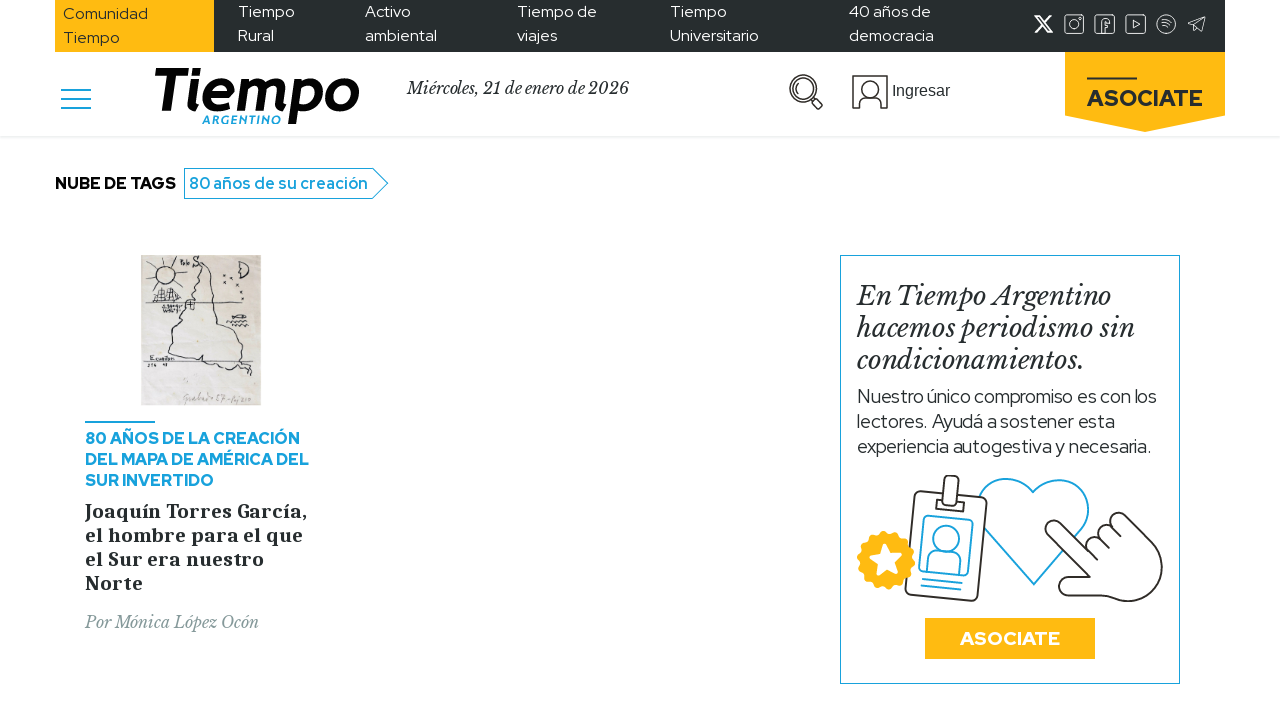

--- FILE ---
content_type: text/html; charset=UTF-8
request_url: https://www.tiempoar.com.ar/etiqueta/80-anos-de-su-creacion/
body_size: 22740
content:


<!DOCTYPE html>
<html lang="es" prefix="og: https://ogp.me/ns#">

<head>
    <meta charset="UTF-8">
    <meta name="viewport" content="width=device-width, initial-scale=1.0">
    <meta http-equiv="refresh" content="180">
    <!-- <link href="https://fonts.googleapis.com/css2?family=Libre+Baskerville:ital@1&family=Merriweather:wght@900&family=Red+Hat+Display:wght@400;500;700;900&family=Caladea:wght@700&display=swap" rel="stylesheet">
    <link rel="preconnect" href="https://fonts.googleapis.com"> -->
    <link rel="preconnect" href="https://fonts.gstatic.com" crossorigin>
    <style id="" media="all">/* latin-ext */
@font-face {
  font-family: 'Caladea';
  font-style: normal;
  font-weight: 700;
  font-display: swap;
  src: url(/fonts.gstatic.com/s/caladea/v8/kJE2BugZ7AAjhybUtaNY79MSqcx1BZyFDA.woff2) format('woff2');
  unicode-range: U+0100-02BA, U+02BD-02C5, U+02C7-02CC, U+02CE-02D7, U+02DD-02FF, U+0304, U+0308, U+0329, U+1D00-1DBF, U+1E00-1E9F, U+1EF2-1EFF, U+2020, U+20A0-20AB, U+20AD-20C0, U+2113, U+2C60-2C7F, U+A720-A7FF;
}
/* latin */
@font-face {
  font-family: 'Caladea';
  font-style: normal;
  font-weight: 700;
  font-display: swap;
  src: url(/fonts.gstatic.com/s/caladea/v8/kJE2BugZ7AAjhybUtaNY790Sqcx1BZw.woff2) format('woff2');
  unicode-range: U+0000-00FF, U+0131, U+0152-0153, U+02BB-02BC, U+02C6, U+02DA, U+02DC, U+0304, U+0308, U+0329, U+2000-206F, U+20AC, U+2122, U+2191, U+2193, U+2212, U+2215, U+FEFF, U+FFFD;
}
/* latin-ext */
@font-face {
  font-family: 'Libre Baskerville';
  font-style: italic;
  font-weight: 400;
  font-display: swap;
  src: url(/fonts.gstatic.com/s/librebaskerville/v24/kmKWZrc3Hgbbcjq75U4uslyuy4kn0qNccR04_RUJeby2OU36SjNDlufweKgfqIfzTg.woff2) format('woff2');
  unicode-range: U+0100-02BA, U+02BD-02C5, U+02C7-02CC, U+02CE-02D7, U+02DD-02FF, U+0304, U+0308, U+0329, U+1D00-1DBF, U+1E00-1E9F, U+1EF2-1EFF, U+2020, U+20A0-20AB, U+20AD-20C0, U+2113, U+2C60-2C7F, U+A720-A7FF;
}
/* latin */
@font-face {
  font-family: 'Libre Baskerville';
  font-style: italic;
  font-weight: 400;
  font-display: swap;
  src: url(/fonts.gstatic.com/s/librebaskerville/v24/kmKWZrc3Hgbbcjq75U4uslyuy4kn0qNccR04_RUJeby2OU36SjNNlufweKgfqIc.woff2) format('woff2');
  unicode-range: U+0000-00FF, U+0131, U+0152-0153, U+02BB-02BC, U+02C6, U+02DA, U+02DC, U+0304, U+0308, U+0329, U+2000-206F, U+20AC, U+2122, U+2191, U+2193, U+2212, U+2215, U+FEFF, U+FFFD;
}
/* latin-ext */
@font-face {
  font-family: 'Red Hat Display';
  font-style: normal;
  font-weight: 400;
  font-display: swap;
  src: url(/fonts.gstatic.com/s/redhatdisplay/v21/8vIQ7wUr0m80wwYf0QCXZzYzUoTg8z6hR4jNCH5Z.woff2) format('woff2');
  unicode-range: U+0100-02BA, U+02BD-02C5, U+02C7-02CC, U+02CE-02D7, U+02DD-02FF, U+0304, U+0308, U+0329, U+1D00-1DBF, U+1E00-1E9F, U+1EF2-1EFF, U+2020, U+20A0-20AB, U+20AD-20C0, U+2113, U+2C60-2C7F, U+A720-A7FF;
}
/* latin */
@font-face {
  font-family: 'Red Hat Display';
  font-style: normal;
  font-weight: 400;
  font-display: swap;
  src: url(/fonts.gstatic.com/s/redhatdisplay/v21/8vIQ7wUr0m80wwYf0QCXZzYzUoTg_T6hR4jNCA.woff2) format('woff2');
  unicode-range: U+0000-00FF, U+0131, U+0152-0153, U+02BB-02BC, U+02C6, U+02DA, U+02DC, U+0304, U+0308, U+0329, U+2000-206F, U+20AC, U+2122, U+2191, U+2193, U+2212, U+2215, U+FEFF, U+FFFD;
}
/* latin-ext */
@font-face {
  font-family: 'Red Hat Display';
  font-style: normal;
  font-weight: 500;
  font-display: swap;
  src: url(/fonts.gstatic.com/s/redhatdisplay/v21/8vIQ7wUr0m80wwYf0QCXZzYzUoTg8z6hR4jNCH5Z.woff2) format('woff2');
  unicode-range: U+0100-02BA, U+02BD-02C5, U+02C7-02CC, U+02CE-02D7, U+02DD-02FF, U+0304, U+0308, U+0329, U+1D00-1DBF, U+1E00-1E9F, U+1EF2-1EFF, U+2020, U+20A0-20AB, U+20AD-20C0, U+2113, U+2C60-2C7F, U+A720-A7FF;
}
/* latin */
@font-face {
  font-family: 'Red Hat Display';
  font-style: normal;
  font-weight: 500;
  font-display: swap;
  src: url(/fonts.gstatic.com/s/redhatdisplay/v21/8vIQ7wUr0m80wwYf0QCXZzYzUoTg_T6hR4jNCA.woff2) format('woff2');
  unicode-range: U+0000-00FF, U+0131, U+0152-0153, U+02BB-02BC, U+02C6, U+02DA, U+02DC, U+0304, U+0308, U+0329, U+2000-206F, U+20AC, U+2122, U+2191, U+2193, U+2212, U+2215, U+FEFF, U+FFFD;
}
/* latin-ext */
@font-face {
  font-family: 'Red Hat Display';
  font-style: normal;
  font-weight: 700;
  font-display: swap;
  src: url(/fonts.gstatic.com/s/redhatdisplay/v21/8vIQ7wUr0m80wwYf0QCXZzYzUoTg8z6hR4jNCH5Z.woff2) format('woff2');
  unicode-range: U+0100-02BA, U+02BD-02C5, U+02C7-02CC, U+02CE-02D7, U+02DD-02FF, U+0304, U+0308, U+0329, U+1D00-1DBF, U+1E00-1E9F, U+1EF2-1EFF, U+2020, U+20A0-20AB, U+20AD-20C0, U+2113, U+2C60-2C7F, U+A720-A7FF;
}
/* latin */
@font-face {
  font-family: 'Red Hat Display';
  font-style: normal;
  font-weight: 700;
  font-display: swap;
  src: url(/fonts.gstatic.com/s/redhatdisplay/v21/8vIQ7wUr0m80wwYf0QCXZzYzUoTg_T6hR4jNCA.woff2) format('woff2');
  unicode-range: U+0000-00FF, U+0131, U+0152-0153, U+02BB-02BC, U+02C6, U+02DA, U+02DC, U+0304, U+0308, U+0329, U+2000-206F, U+20AC, U+2122, U+2191, U+2193, U+2212, U+2215, U+FEFF, U+FFFD;
}
/* latin-ext */
@font-face {
  font-family: 'Red Hat Display';
  font-style: normal;
  font-weight: 900;
  font-display: swap;
  src: url(/fonts.gstatic.com/s/redhatdisplay/v21/8vIQ7wUr0m80wwYf0QCXZzYzUoTg8z6hR4jNCH5Z.woff2) format('woff2');
  unicode-range: U+0100-02BA, U+02BD-02C5, U+02C7-02CC, U+02CE-02D7, U+02DD-02FF, U+0304, U+0308, U+0329, U+1D00-1DBF, U+1E00-1E9F, U+1EF2-1EFF, U+2020, U+20A0-20AB, U+20AD-20C0, U+2113, U+2C60-2C7F, U+A720-A7FF;
}
/* latin */
@font-face {
  font-family: 'Red Hat Display';
  font-style: normal;
  font-weight: 900;
  font-display: swap;
  src: url(/fonts.gstatic.com/s/redhatdisplay/v21/8vIQ7wUr0m80wwYf0QCXZzYzUoTg_T6hR4jNCA.woff2) format('woff2');
  unicode-range: U+0000-00FF, U+0131, U+0152-0153, U+02BB-02BC, U+02C6, U+02DA, U+02DC, U+0304, U+0308, U+0329, U+2000-206F, U+20AC, U+2122, U+2191, U+2193, U+2212, U+2215, U+FEFF, U+FFFD;
}
</style>
    
<!-- Optimización para motores de búsqueda de Rank Math -  https://rankmath.com/ -->
<title>80 años de su creación Archives &bull; Tiempo Argentino</title>
<meta name="robots" content="follow, index, max-snippet:-1, max-video-preview:-1, max-image-preview:standard"/>
<link rel="canonical" href="https://www.tiempoar.com.ar/etiqueta/80-anos-de-su-creacion/" />
<meta property="og:locale" content="es_ES" />
<meta property="og:type" content="article" />
<meta property="og:title" content="80 años de su creación Archives &bull; Tiempo Argentino" />
<meta property="og:url" content="https://www.tiempoar.com.ar/etiqueta/80-anos-de-su-creacion/" />
<meta property="og:site_name" content="Tiempo Argentino" />
<meta property="article:publisher" content="https://www.facebook.com/DiarioTiempoArgentino/" />
<meta name="twitter:card" content="summary_large_image" />
<meta name="twitter:title" content="80 años de su creación Archives &bull; Tiempo Argentino" />
<meta name="twitter:site" content="@tiempoarg" />
<meta name="twitter:label1" content="Artículos" />
<meta name="twitter:data1" content="1" />
<script type="application/ld+json" class="rank-math-schema">{"@context":"https://schema.org","@graph":[{"@type":"NewsMediaOrganization","@id":"https://www.tiempoar.com.ar/#organization","name":"Tiempo Argentino","url":"https://www.tiempoar.com.ar","sameAs":["https://www.facebook.com/DiarioTiempoArgentino/","https://twitter.com/tiempoarg"],"logo":{"@type":"ImageObject","@id":"https://www.tiempoar.com.ar/#logo","url":"https://www.tiempoar.com.ar/wp-content/uploads/2021/09/tiempo-logo-amp.png","contentUrl":"https://www.tiempoar.com.ar/wp-content/uploads/2021/09/tiempo-logo-amp.png","caption":"Tiempo Argentino","inLanguage":"es","width":"256","height":"71"}},{"@type":"WebSite","@id":"https://www.tiempoar.com.ar/#website","url":"https://www.tiempoar.com.ar","name":"Tiempo Argentino","publisher":{"@id":"https://www.tiempoar.com.ar/#organization"},"inLanguage":"es"},{"@type":"BreadcrumbList","@id":"https://www.tiempoar.com.ar/etiqueta/80-anos-de-su-creacion/#breadcrumb","itemListElement":[{"@type":"ListItem","position":"1","item":{"@id":"https://www.tiempoar.com.ar","name":"Inicio"}},{"@type":"ListItem","position":"2","item":{"@id":"https://www.tiempoar.com.ar/etiqueta/80-anos-de-su-creacion/","name":"80 a\u00f1os de su creaci\u00f3n"}}]},{"@type":"CollectionPage","@id":"https://www.tiempoar.com.ar/etiqueta/80-anos-de-su-creacion/#webpage","url":"https://www.tiempoar.com.ar/etiqueta/80-anos-de-su-creacion/","name":"80 a\u00f1os de su creaci\u00f3n Archives &bull; Tiempo Argentino","isPartOf":{"@id":"https://www.tiempoar.com.ar/#website"},"inLanguage":"es","breadcrumb":{"@id":"https://www.tiempoar.com.ar/etiqueta/80-anos-de-su-creacion/#breadcrumb"}}]}</script>
<!-- /Plugin Rank Math WordPress SEO -->

<link rel='dns-prefetch' href='//securepubads.g.doubleclick.net' />
<link rel='dns-prefetch' href='//s.w.org' />
<link rel="alternate" type="application/rss+xml" title="Tiempo Argentino &raquo; 80 años de su creación Etiqueta Feed" href="https://www.tiempoar.com.ar/etiqueta/80-anos-de-su-creacion/feed/" />
<link rel='stylesheet' id='wp-block-library-css'  href='https://www.tiempoar.com.ar/wp-includes/css/dist/block-library/style.min.css?ver=5.9.10' type='text/css' media='all' />
<link rel='stylesheet' id='magic-login-login-block-css'  href='https://www.tiempoar.com.ar/wp-content/plugins/magic-login-pro/dist/css/login-block-style.css?ver=2.5.1' type='text/css' media='all' />
<style id='global-styles-inline-css' type='text/css'>
body{--wp--preset--color--black: #000000;--wp--preset--color--cyan-bluish-gray: #abb8c3;--wp--preset--color--white: #ffffff;--wp--preset--color--pale-pink: #f78da7;--wp--preset--color--vivid-red: #cf2e2e;--wp--preset--color--luminous-vivid-orange: #ff6900;--wp--preset--color--luminous-vivid-amber: #fcb900;--wp--preset--color--light-green-cyan: #7bdcb5;--wp--preset--color--vivid-green-cyan: #00d084;--wp--preset--color--pale-cyan-blue: #8ed1fc;--wp--preset--color--vivid-cyan-blue: #0693e3;--wp--preset--color--vivid-purple: #9b51e0;--wp--preset--gradient--vivid-cyan-blue-to-vivid-purple: linear-gradient(135deg,rgba(6,147,227,1) 0%,rgb(155,81,224) 100%);--wp--preset--gradient--light-green-cyan-to-vivid-green-cyan: linear-gradient(135deg,rgb(122,220,180) 0%,rgb(0,208,130) 100%);--wp--preset--gradient--luminous-vivid-amber-to-luminous-vivid-orange: linear-gradient(135deg,rgba(252,185,0,1) 0%,rgba(255,105,0,1) 100%);--wp--preset--gradient--luminous-vivid-orange-to-vivid-red: linear-gradient(135deg,rgba(255,105,0,1) 0%,rgb(207,46,46) 100%);--wp--preset--gradient--very-light-gray-to-cyan-bluish-gray: linear-gradient(135deg,rgb(238,238,238) 0%,rgb(169,184,195) 100%);--wp--preset--gradient--cool-to-warm-spectrum: linear-gradient(135deg,rgb(74,234,220) 0%,rgb(151,120,209) 20%,rgb(207,42,186) 40%,rgb(238,44,130) 60%,rgb(251,105,98) 80%,rgb(254,248,76) 100%);--wp--preset--gradient--blush-light-purple: linear-gradient(135deg,rgb(255,206,236) 0%,rgb(152,150,240) 100%);--wp--preset--gradient--blush-bordeaux: linear-gradient(135deg,rgb(254,205,165) 0%,rgb(254,45,45) 50%,rgb(107,0,62) 100%);--wp--preset--gradient--luminous-dusk: linear-gradient(135deg,rgb(255,203,112) 0%,rgb(199,81,192) 50%,rgb(65,88,208) 100%);--wp--preset--gradient--pale-ocean: linear-gradient(135deg,rgb(255,245,203) 0%,rgb(182,227,212) 50%,rgb(51,167,181) 100%);--wp--preset--gradient--electric-grass: linear-gradient(135deg,rgb(202,248,128) 0%,rgb(113,206,126) 100%);--wp--preset--gradient--midnight: linear-gradient(135deg,rgb(2,3,129) 0%,rgb(40,116,252) 100%);--wp--preset--duotone--dark-grayscale: url('#wp-duotone-dark-grayscale');--wp--preset--duotone--grayscale: url('#wp-duotone-grayscale');--wp--preset--duotone--purple-yellow: url('#wp-duotone-purple-yellow');--wp--preset--duotone--blue-red: url('#wp-duotone-blue-red');--wp--preset--duotone--midnight: url('#wp-duotone-midnight');--wp--preset--duotone--magenta-yellow: url('#wp-duotone-magenta-yellow');--wp--preset--duotone--purple-green: url('#wp-duotone-purple-green');--wp--preset--duotone--blue-orange: url('#wp-duotone-blue-orange');--wp--preset--font-size--small: 13px;--wp--preset--font-size--medium: 20px;--wp--preset--font-size--large: 36px;--wp--preset--font-size--x-large: 42px;}.has-black-color{color: var(--wp--preset--color--black) !important;}.has-cyan-bluish-gray-color{color: var(--wp--preset--color--cyan-bluish-gray) !important;}.has-white-color{color: var(--wp--preset--color--white) !important;}.has-pale-pink-color{color: var(--wp--preset--color--pale-pink) !important;}.has-vivid-red-color{color: var(--wp--preset--color--vivid-red) !important;}.has-luminous-vivid-orange-color{color: var(--wp--preset--color--luminous-vivid-orange) !important;}.has-luminous-vivid-amber-color{color: var(--wp--preset--color--luminous-vivid-amber) !important;}.has-light-green-cyan-color{color: var(--wp--preset--color--light-green-cyan) !important;}.has-vivid-green-cyan-color{color: var(--wp--preset--color--vivid-green-cyan) !important;}.has-pale-cyan-blue-color{color: var(--wp--preset--color--pale-cyan-blue) !important;}.has-vivid-cyan-blue-color{color: var(--wp--preset--color--vivid-cyan-blue) !important;}.has-vivid-purple-color{color: var(--wp--preset--color--vivid-purple) !important;}.has-black-background-color{background-color: var(--wp--preset--color--black) !important;}.has-cyan-bluish-gray-background-color{background-color: var(--wp--preset--color--cyan-bluish-gray) !important;}.has-white-background-color{background-color: var(--wp--preset--color--white) !important;}.has-pale-pink-background-color{background-color: var(--wp--preset--color--pale-pink) !important;}.has-vivid-red-background-color{background-color: var(--wp--preset--color--vivid-red) !important;}.has-luminous-vivid-orange-background-color{background-color: var(--wp--preset--color--luminous-vivid-orange) !important;}.has-luminous-vivid-amber-background-color{background-color: var(--wp--preset--color--luminous-vivid-amber) !important;}.has-light-green-cyan-background-color{background-color: var(--wp--preset--color--light-green-cyan) !important;}.has-vivid-green-cyan-background-color{background-color: var(--wp--preset--color--vivid-green-cyan) !important;}.has-pale-cyan-blue-background-color{background-color: var(--wp--preset--color--pale-cyan-blue) !important;}.has-vivid-cyan-blue-background-color{background-color: var(--wp--preset--color--vivid-cyan-blue) !important;}.has-vivid-purple-background-color{background-color: var(--wp--preset--color--vivid-purple) !important;}.has-black-border-color{border-color: var(--wp--preset--color--black) !important;}.has-cyan-bluish-gray-border-color{border-color: var(--wp--preset--color--cyan-bluish-gray) !important;}.has-white-border-color{border-color: var(--wp--preset--color--white) !important;}.has-pale-pink-border-color{border-color: var(--wp--preset--color--pale-pink) !important;}.has-vivid-red-border-color{border-color: var(--wp--preset--color--vivid-red) !important;}.has-luminous-vivid-orange-border-color{border-color: var(--wp--preset--color--luminous-vivid-orange) !important;}.has-luminous-vivid-amber-border-color{border-color: var(--wp--preset--color--luminous-vivid-amber) !important;}.has-light-green-cyan-border-color{border-color: var(--wp--preset--color--light-green-cyan) !important;}.has-vivid-green-cyan-border-color{border-color: var(--wp--preset--color--vivid-green-cyan) !important;}.has-pale-cyan-blue-border-color{border-color: var(--wp--preset--color--pale-cyan-blue) !important;}.has-vivid-cyan-blue-border-color{border-color: var(--wp--preset--color--vivid-cyan-blue) !important;}.has-vivid-purple-border-color{border-color: var(--wp--preset--color--vivid-purple) !important;}.has-vivid-cyan-blue-to-vivid-purple-gradient-background{background: var(--wp--preset--gradient--vivid-cyan-blue-to-vivid-purple) !important;}.has-light-green-cyan-to-vivid-green-cyan-gradient-background{background: var(--wp--preset--gradient--light-green-cyan-to-vivid-green-cyan) !important;}.has-luminous-vivid-amber-to-luminous-vivid-orange-gradient-background{background: var(--wp--preset--gradient--luminous-vivid-amber-to-luminous-vivid-orange) !important;}.has-luminous-vivid-orange-to-vivid-red-gradient-background{background: var(--wp--preset--gradient--luminous-vivid-orange-to-vivid-red) !important;}.has-very-light-gray-to-cyan-bluish-gray-gradient-background{background: var(--wp--preset--gradient--very-light-gray-to-cyan-bluish-gray) !important;}.has-cool-to-warm-spectrum-gradient-background{background: var(--wp--preset--gradient--cool-to-warm-spectrum) !important;}.has-blush-light-purple-gradient-background{background: var(--wp--preset--gradient--blush-light-purple) !important;}.has-blush-bordeaux-gradient-background{background: var(--wp--preset--gradient--blush-bordeaux) !important;}.has-luminous-dusk-gradient-background{background: var(--wp--preset--gradient--luminous-dusk) !important;}.has-pale-ocean-gradient-background{background: var(--wp--preset--gradient--pale-ocean) !important;}.has-electric-grass-gradient-background{background: var(--wp--preset--gradient--electric-grass) !important;}.has-midnight-gradient-background{background: var(--wp--preset--gradient--midnight) !important;}.has-small-font-size{font-size: var(--wp--preset--font-size--small) !important;}.has-medium-font-size{font-size: var(--wp--preset--font-size--medium) !important;}.has-large-font-size{font-size: var(--wp--preset--font-size--large) !important;}.has-x-large-font-size{font-size: var(--wp--preset--font-size--x-large) !important;}
</style>
<link rel='stylesheet' id='beneficios-css'  href='https://www.tiempoar.com.ar/wp-content/plugins/beneficios/public/css/beneficios-public.css?ver=1.3.2' type='text/css' media='all' />
<link rel='stylesheet' id='gen-wp-post-views-count-plugin-css'  href='https://www.tiempoar.com.ar/wp-content/plugins/gen-wp-post-views-count-plugin/public/css/gen-wp-post-views-count-plugin-public.css?ver=1.0.0' type='text/css' media='all' />
<link rel='stylesheet' id='mailtrain-api-css'  href='https://www.tiempoar.com.ar/wp-content/plugins/mailtrain-api/public/css/mailtrain-api-public.css?ver=1.2.3' type='text/css' media='all' />
<link rel='stylesheet' id='posts-balancer-css'  href='https://www.tiempoar.com.ar/wp-content/plugins/posts-balancer/public/css/posts-balancer-public.css?ver=1.3.1' type='text/css' media='all' />
<link rel='stylesheet' id='subscriptions-css'  href='https://www.tiempoar.com.ar/wp-content/plugins/subscriptions/public/css/subscriptions-public.css?ver=1.10.14' type='text/css' media='all' />
<link rel='stylesheet' id='tar-google-ads-manager-css'  href='https://www.tiempoar.com.ar/wp-content/plugins/tar-google-ads-manager/public/css/tar-google-ads-manager-public.css?ver=1.3.8' type='text/css' media='all' />
<link rel='stylesheet' id='tweets-search-css'  href='https://www.tiempoar.com.ar/wp-content/plugins/tweets-search/public/css/tweets-search-public.css?ver=1.0.0' type='text/css' media='all' />
<link rel='stylesheet' id='user-panel-css'  href='https://www.tiempoar.com.ar/wp-content/plugins/user-panel/public/css/user-panel-public.css?ver=1.2.1' type='text/css' media='all' />
<link rel='stylesheet' id='bootstrap-css'  href='https://www.tiempoar.com.ar/wp-content/themes/tiempo-argentino/css/libs/bootstrap/bootstrap.css?ver=5.9.10' type='text/css' media='all' />
<link rel='stylesheet' id='fontawesome-css'  href='https://www.tiempoar.com.ar/wp-content/themes/tiempo-argentino/css/libs/fontawesome/css/all.min.css?ver=5.9.10' type='text/css' media='all' />
<link rel='stylesheet' id='ta_style-css'  href='https://www.tiempoar.com.ar/wp-content/themes/tiempo-argentino/css/src/style.css?ver=5.9.10' type='text/css' media='all' />
<link rel='stylesheet' id='ta_style_utils-css'  href='https://www.tiempoar.com.ar/wp-content/themes/tiempo-argentino/css/utils.css?ver=5.9.10' type='text/css' media='all' />
<link rel='stylesheet' id='user-panel-front-css-css'  href='https://www.tiempoar.com.ar/wp-content/themes/tiempo-argentino/user-panel/css/style.css?ver=5.9.10' type='text/css' media='all' />
<link rel='stylesheet' id='subscriptions-front-css-css'  href='https://www.tiempoar.com.ar/wp-content/themes/tiempo-argentino/subscriptions-theme/css/style.css?ver=5.9.10' type='text/css' media='all' />
<link rel='stylesheet' id='maitrain-front-css-css'  href='https://www.tiempoar.com.ar/wp-content/themes/tiempo-argentino/mailtrain/css/style.css?ver=5.9.10' type='text/css' media='all' />
<link rel='stylesheet' id='beneficios-front-css-css'  href='https://www.tiempoar.com.ar/wp-content/themes/tiempo-argentino/beneficios/css/beneficios.css?ver=5.9.10' type='text/css' media='all' />
<script type='text/javascript' src='https://www.tiempoar.com.ar/wp-includes/js/jquery/jquery.min.js?ver=3.6.0' id='jquery-core-js'></script>
<script type='text/javascript' src='https://www.tiempoar.com.ar/wp-includes/js/jquery/jquery-migrate.min.js?ver=3.3.2' id='jquery-migrate-js'></script>
<script type='text/javascript' src='https://www.tiempoar.com.ar/wp-content/plugins/beneficios/public/js/beneficios-public.js?ver=1.3.2' id='beneficios-js'></script>
<script type='text/javascript' src='https://www.tiempoar.com.ar/wp-content/plugins/gen-wp-post-views-count-plugin/public/js/gen-wp-post-views-count-plugin-public.js?ver=1.0.0' id='gen-wp-post-views-count-plugin-js'></script>
<script type='text/javascript' src='https://www.tiempoar.com.ar/wp-content/plugins/mailtrain-api/public/js/mailtrain-api-public.js?ver=1.2.3' id='mailtrain-api-scripts-js'></script>
<script type='text/javascript' id='subscriptions-js-extra'>
/* <![CDATA[ */
var subscriptions_ajax_object = {"pricesURL":"https:\/\/www.tiempoar.com.ar\/wp-json\/subscriptions\/v1\/user-prices"};
/* ]]> */
</script>
<script type='text/javascript' src='https://www.tiempoar.com.ar/wp-content/plugins/subscriptions/public/js/subscriptions-public.js?ver=1.10.14' id='subscriptions-js'></script>
<script async src="https://securepubads.g.doubleclick.net/tag/js/gpt.js?ver=5.9.10"></script><script type='text/javascript' src='https://www.tiempoar.com.ar/wp-content/plugins/tweets-search/public/js/tweets-search-public.js?ver=1.0.0' id='tweets-search-js'></script>
<script type='text/javascript' src='https://www.tiempoar.com.ar/wp-content/plugins/user-panel/public/js/user-panel-public.js?ver=1.2.1' id='user-panel-js'></script>
<script type='text/javascript' src='https://www.tiempoar.com.ar/wp-content/themes/tiempo-argentino/js/libs/bootstrap/bootstrap.min.js?ver=1.4.06' id='bootstrap-js'></script>
<script type='text/javascript' src='https://www.tiempoar.com.ar/wp-content/themes/tiempo-argentino/js/utils.js?ver=1.4.06' id='ta_utils_js-js'></script>
<script type='text/javascript' id='ta_comments-js-extra'>
/* <![CDATA[ */
var wpRest = {"restURL":"https:\/\/www.tiempoar.com.ar\/wp-json\/","nonce":"8f552deb80"};
/* ]]> */
</script>
<script type='text/javascript' src='https://www.tiempoar.com.ar/wp-content/themes/tiempo-argentino/js/src/comments.js?ver=1.4.06' id='ta_comments-js'></script>
<link rel="https://api.w.org/" href="https://www.tiempoar.com.ar/wp-json/" /><link rel="alternate" type="application/json" href="https://www.tiempoar.com.ar/wp-json/wp/v2/ta_article_tag/46798" /><link rel="EditURI" type="application/rsd+xml" title="RSD" href="https://www.tiempoar.com.ar/xmlrpc.php?rsd" />
<link rel="wlwmanifest" type="application/wlwmanifest+xml" href="https://www.tiempoar.com.ar/wp-includes/wlwmanifest.xml" /> 
<meta name="generator" content="WordPress 5.9.10" />

		<!-- GA Google Analytics @ https://m0n.co/ga -->
		<script async src="https://www.googletagmanager.com/gtag/js?id=UA-75616669-1"></script>
		<script>
			window.dataLayer = window.dataLayer || [];
			function gtag(){dataLayer.push(arguments);}
			gtag('js', new Date());
			gtag('config', 'UA-75616669-1');
		</script>

	<!-- Google tag (gtag.js) -->
<script async src="https://www.googletagmanager.com/gtag/js?id=G-L66VWBNKGE"></script>
<script>
  window.dataLayer = window.dataLayer || [];
  function gtag(){dataLayer.push(arguments);}
  gtag('js', new Date());

  gtag('config', 'G-L66VWBNKGE'); 
</script>
<script id='pixel-script-poptin' src='https://cdn.popt.in/pixel.js?id=6026ea6da996b' async='true'></script> 
<!--BEGIN: TRACKING CODE MANAGER (v2.0.16) BY INTELLYWP.COM IN HEAD//-->
<!-- Meta Pixel Code -->
<script>
!function(f,b,e,v,n,t,s)
{if(f.fbq)return;n=f.fbq=function(){n.callMethod?
n.callMethod.apply(n,arguments):n.queue.push(arguments)};
if(!f._fbq)f._fbq=n;n.push=n;n.loaded=!0;n.version='2.0';
n.queue=[];t=b.createElement(e);t.async=!0;
t.src=v;s=b.getElementsByTagName(e)[0];
s.parentNode.insertBefore(t,s)}(window, document,'script',
'https://connect.facebook.net/en_US/fbevents.js');
fbq('init', '793616368409636');
fbq('track', 'PageView');
</script>
<noscript><img height="1" width="1" src="https://www.facebook.com/tr?id=793616368409636&ev=PageView&noscript=1" /></noscript>
<!-- End Meta Pixel Code -->
<script async type="application/javascript" src="https://news.google.com/swg/js/v1/swg-basic.js"></script>
<script>
  (self.SWG_BASIC = self.SWG_BASIC || []).push( basicSubscriptions => {
    basicSubscriptions.init({
      type: "NewsArticle",
      isPartOfType: ["Product"],
      isPartOfProductId: "CAoiEGRtabLLoi70le-ZS7PELKU:openaccess",
      clientOptions: { theme: "light", lang: "es" },
    });
  });
</script>
<!-- Begin comScore Tag -->
<script>
  var _comscore = _comscore || [];
  _comscore.push({ c1: "2", c2: "34981731" });
  (function() {
    var s = document.createElement("script"), el = document.getElementsByTagName("script")[0]; s.async = true;
    s.src = "https://sb.scorecardresearch.com/cs/34981731/beacon.js";
    el.parentNode.insertBefore(s, el);
  })();
</script>
<noscript>
  <img src="https://sb.scorecardresearch.com/p?c1=2&c2=34981731&cv=3.6.0&cj=1">
</noscript>
<!-- End comScore Tag -->
<!--END: https://wordpress.org/plugins/tracking-code-manager IN HEAD//--><link rel="icon" href="https://www.tiempoar.com.ar/wp-content/uploads/2021/04/icono.png" sizes="32x32" />
<link rel="icon" href="https://www.tiempoar.com.ar/wp-content/uploads/2021/04/icono.png" sizes="192x192" />
<link rel="apple-touch-icon" href="https://www.tiempoar.com.ar/wp-content/uploads/2021/04/icono.png" />
<meta name="msapplication-TileImage" content="https://www.tiempoar.com.ar/wp-content/uploads/2021/04/icono.png" />
		<style type="text/css" id="wp-custom-css">
			.ta-recuadro .ta-recuadro-contenedor {
    border: 1px solid;
    border-color: var(--ta-gris-subtexto);
    box-sizing: border-box;
}

.ta-recuadro.espectaculos .line-height-0 {
    display:none;
}

.ta-recuadro.espectaculos .ta-recuadro-contenedor {
    border-color:var(--ta-espectaculos) !important;
}

.ta-recuadro.espectaculos .ta-recuadro-contenedor a {
    color:var(--ta-espectaculos) !important;
}

.ta-titulo-de-video-portada {
    font-family: "Caladea";
    font-style: normal;
    font-weight: 700;
    font-size: 30px;
    line-height: 33.69px;
    letter-spacing: -0.5px;
    margin-bottom: 1rem;
}

.ta-bajada-de-video-portada {
    font-family: "Caladea";
    font-style: normal;
    letter-spacing: -0.5px;
    margin-bottom: 1rem;
}

@media(min-width:600px){
	.bloque-video-mas-nota .wp-block-embed__wrapper {
		padding-top: calc(100% / 3 * 2);
	}

	.bloque-video-mas-nota iframe {
		width: 100%;
        position: absolute;
        left: 0;
        top: 0;
        height: 100%;
	}

    .bloque-video-mas-nota .ta-articles-block >.col-md-6 {
		flex: 0 0 100%;
        max-width: 100%;
	}
}

.bloque-video-mas-nota .ta-articles-block >.col-md-6:first-child {
    display: none !important;
}

.page-id-304879 h2 {
	font-family: "Caladea";
    font-style: normal;
    font-weight: 700;
    font-size: 27px;
    line-height: 31px;
    text-align: center;
    letter-spacing: -1px;
}

.page-id-304879 .container  p {
	font-family: "Red Hat Display";
    font-style: normal;
    font-weight: 500;
    font-size: 17px;
    line-height: 22px;
    letter-spacing: -0.2px;
}

.page-id-304879 .article-body {
    border: 1px solid;
    border-color: var(--ta-celeste);
    padding: 10px;
}

.btn-campus .wp-block-button__link {
    background: #fff;
    color: #16A1DC !important;
    border: solid 2px #16A1DC;
    border-radius: 0 !important;
    font-family: 'Red Hat Display', sans-serif;
    text-decoration: none;
    text-align: center;
    font-size: 19px;
    padding: 0.6rem 2rem;
    text-transform: uppercase;
    font-weight: 900;
}

.btn-campus .wp-block-button__link:hover {
    text-decoration: none;
}

@media (min-width: 1200px) {
    .articulo-simple .article-body li, .articulo-especial .article-body li {
        font-size: 19px;
        line-height: 25.14px;
        margin-bottom: 1rem;
    }
}

@media (max-width:767px) {
	.articulo-simple .author:not(:first-child){
        margin-top: 1.5rem !important;
	}
}

.benefits #fechas label {
    font-family: "Red Hat Display";
    font-style: normal;
    font-weight: 400;
    font-size: 15px;
    line-height: 20px;
    letter-spacing: -0.2px;
}

.benefits #fechas label input {
    font-family: "Red Hat Display";
    height: 18px;
    vertical-align: sub;
}

.abrir-beneficio .img-wrapper{
	background-size: contain !important;
}

.avisos-contenedor-desktop,.avisos-contenedor-mobile {
    margin-bottom:30px;
}

.avisos-contenedor-desktop .wp-block-lazyblock-avisos {
    margin-left:15px;margin-right:15px;
}

.menu {
    max-width: 100vw;
}

#mora .img-wrapper {
    background-size: contain;
    padding-bottom: 40% !important;
}

#beneficios-loop .article-preview .img-container .img-wrapper {
    background-size: contain !important;
}

.bloque-video-mas-nota ~ .article-preview.destacado .img-container .img-wrapper {
    padding-bottom: 66.66% !important;
}

.galeria-fotos .credits-info  {
    background: #fff;
    padding: 0px 5px;
    margin-top: -32px;
    z-index: 0;
}

.galeria-fotos .credits {
    margin-top: 0!important;
}

.img-wrapper.lazy {
  background-image: none !important;
}

.anuncio-side-single {
    position: sticky;
    top: 100px;
}

.mx-auto.text-center {
    display: flex;
    justify-content: space-around;
    width: 100%;
}

.mx-auto.text-center .wp_widget_plugin_box {
    margin: 0 1rem;
}

.dark-blue .title p, .dark-blue .carousel-indicators li {
    color:#fff;
}

.slider-micrositio .carousel .carousel-indicators li.active {
    color: var(--ta-negro-texto);
    background-color: #fff;
    border: none;
}




.\32 0historias .triangle-left, .\32 0historias .triangle-right, .\32 0historias .banner-micrositio .content {
    background-color: var(--gray-dark) !important;
}

.\32 0historias .category-title h4 {color:
    var(--gray-dark);
}

@media(max-width:600px){
	.\32 0historias .banner-micrositio .topic-tag .content {display: -webkit-box !important;line-height: 34px;overflow: hidden;}

	.slider-micrositio .carousel .carousel-item .carousel-caption .author p a {
		    color: var(--ta-gris-subtexto) !important;
	}
}

.anuncio-side-single{
    text-align:center;
}

.twitter-tweet-rendered {
    margin-left: auto;
    margin-right: auto;
}

@media (min-width:768px) {
	.slider-micrositio .carousel .carousel-item .carousel-caption a {
        text-decoration-color: #fff !important;
        color: #fff !important;
    }
}

@media(max-width:600px){
    .col-7 .article-border {
    margin-top: 0;
    }

    .mx-auto.text-center {
        display: flex;
        justify-content: space-around;
        max-width: 100vw;
        width: 100vw;
        flex-direction: column;
        padding: 0;
    }

    .mx-auto.text-center .wp_widget_plugin_box {
        margin: 0 auto;
    }
}

:not(.container) .ta-articles-block.row {
    margin-top: 1rem;
}

.banner-micrositio .topic-tag .content p {
    color: #fff;
    text-decoration-color: #fff;
}

.banner-micrositio .topic-tag .content a:hover {
    color: #fff;
    text-decoration-color: #fff;
}

@media(min-width:992px) {
	.asociate-block-container{
        min-height: 0;
    }
}

@media(min-width:768px) {
	.asociate-block-container .subs-opt {
		margin-top: 1rem !important;
	}
}

.post-type-archive-ta_ed_impresa .article-preview .img-container .img-wrapper {
    padding-bottom: 125%;
    height: initial;
}

.user-block-container .user-tabs .tab-content {
	border-top: 1px solid var(--ta-gris-subtexto);
	z-index: 2;
    margin-top: -1px;
}

.wp-block-embed__wrapper{
    text-align:center;
}

.article-body a {
    text-decoration: underline;color:var(--ta-celeste)!important;
}


:root{
    --ta-malvinas: #0076bf;
}

.malvinas .triangle-left, .malvinas .triangle-right, .malvinas .banner-micrositio .content {
  background-color: var(--ta-malvinas) !important;
}

.malvinas .category-title h4 {
    color: var(--ta-malvinas);
}

.categories {
    text-transform: uppercase;
}

.art-column-w-lpadding .wp-block-image:not(.is-style-rounded) img {
    max-height: 515px;
    width: auto;
}

.art-column-w-lpadding .wp-block-image {
    text-align: center;
}

div#popup-avis-pop {
    z-index: 1500;
    text-align: center;
    width: 100vw;
    top: 0;
    align-items: center;
    background: rgb(255 255 255/62%);
    height: 100vh;
}

.popup {
    display: flex;
    height: 100%;
    justify-content: center;
    align-items: center;
}

.ta-articles-block.d-flex.flex-column.flex-md-row.mt-3.row .destacado {
    z-index: 1;
}

#rank-math-analytics-stats-wrapper{
    display:none;
}

:root{
    --ta-turismo: #7ab51d;
}

.tiempo-de-viajes .triangle-left, .tiempo-de-viajes .triangle-right, .tiempo-de-viajes .banner-micrositio .content {
  background-color: var(--ta-turismo) !important;
}

.tiempo-de-viajes .category-title h4 {
    color: var(--ta-turismo);
}

span.cerrar-pop {
    top:32px;
}

.header-micrositio .banner-micrositio .topic-tag .triangle-right,
.header-micrositio .banner-micrositio .topic-tag .triangle-left {
    display:none;
}

.header-micrositio .banner-micrositio .topic-tag {
    max-width:1170px; width:100%;
}

.header-micrositio .banner-micrositio .topic-tag .content {
    width:100%;
}

.menu {
    position: fixed;
}

.article-body h2 {
    font-size: 1.25rem;
}

@media (max-width: 600px){
	.articulo-simple .mx-auto.text-center {
        max-width:300px;
        width: 300px;
    }

    html{
        overflow-x: hidden;
    }
}

.instagram-media-rendered {
	margin-right: auto !important;
    margin-left: auto !important;
}

.article-preview .entre-2,
.postid-529235 .categories,
.postid-529235 .col-md-10 .title,
.postid-529235 .date,
.postid-529235 .social-btns,
.postid-529235 .article-body .article-info-container,
.postid-529235 .article-body .article-border,
.postid-529235 .category-title {
    display: none !important;
}

.banner-micrositio {
    background-color: transparent;
    box-shadow: none;
}

.postid-529235 .article-preview .img-container {
    width: 100%;
    position: inherit;
}

[data-id="537766"] .img-wrapper {
    padding-bottom: calc(100% * 2 / 3) !important;
}

*,
*::before,
*::after {
    box-sizing: border-box;
}

@media(max-width:1199px) {
	.articulo-simple .article-body,
    .articulo-especial .article-body {
        font-size:18px;
    }
}

.postid-660314 .col-md-8.p-0.mx-auto > .row:not(.m-0) .col-12:first-child p:nth-child(3) {
	display:none;
}

.barra,
.cara-perdedor,
.col-perdedor {
    margin-left:0 !important;
}

.temp-city{
    display:none;
}

@media(max-width:767px) {
/* 	.home .article-preview {
        flex-direction: column;
    }

	.home .article-preview > div {
        max-width: 100%;
    }

    .home .article-preview .content {
        padding: 0;
    } */

    .home .article-preview .title p {
        font-size: 20px;
        letter-spacing: -.5px;
        line-height: 22.46px;
    }
	
		.home .article-preview .article-border,
    .home .article-preview .category-title {
        display: none !important;
    }
}		</style>
		    <!-- <script src="https://cdnjs.cloudflare.com/ajax/libs/mediaelement/4.2.16/mediaelement-and-player.min.js" integrity="sha512-MgxzaA7Bkq7g2ND/4XYgoxUbehuHr3Q/bTuGn4lJkCxfxHEkXzR1Bl0vyCoHhKlMlE2ZaFymsJrRFLiAxQOpPg==" crossorigin="anonymous"></script>
    <link rel="stylesheet" href="https://cdnjs.cloudflare.com/ajax/libs/mediaelement/4.2.16/mediaelementplayer.min.css" integrity="sha512-RZKnkU75qu9jzuyC+OJGffPEsJKQa7oNARCA6/8hYsHk2sd7Sj89tUCWZ+mV4uAaUbuzay7xFZhq7RkKFtP4Dw==" crossorigin="anonymous" /> -->
    <link rel="stylesheet" href="https://www.tiempoar.com.ar/wp-content/themes/tiempo-argentino/style.css">
    <script async src="https://securepubads.g.doubleclick.net/tag/js/gpt.js"></script>

    <script type="text/javascript">!function(){"use strict";function e(e){var t=!(arguments.length>1&&void 0!==arguments[1])||arguments[1],c=document.createElement("script");c.src=e,t?c.type="module":(c.async=!0,c.type="text/javascript",c.setAttribute("nomodule",""));var n=document.getElementsByTagName("script")[0];n.parentNode.insertBefore(c,n)}!function(t,c){!function(t,c,n){var a,o,r;n.accountId=c,null!==(a=t.marfeel)&&void 0!==a||(t.marfeel={}),null!==(o=(r=t.marfeel).cmd)&&void 0!==o||(r.cmd=[]),t.marfeel.config=n;var i="https://sdk.mrf.io/statics";e("".concat(i,"/marfeel-sdk.js?id=").concat(c),!0),e("".concat(i,"/marfeel-sdk.es5.js?id=").concat(c),!1)}(t,c,arguments.length>2&&void 0!==arguments[2]?arguments[2]:{})}(window,9309,{} /* Config */)}();</script>
</head>

<body data-rsssl=1 class="archive tax-ta_article_tag term-80-anos-de-su-creacion term-46798 ta-context portada home-side-layout">

    <svg xmlns="http://www.w3.org/2000/svg" viewBox="0 0 0 0" width="0" height="0" focusable="false" role="none" style="visibility: hidden; position: absolute; left: -9999px; overflow: hidden;" ><defs><filter id="wp-duotone-dark-grayscale"><feColorMatrix color-interpolation-filters="sRGB" type="matrix" values=" .299 .587 .114 0 0 .299 .587 .114 0 0 .299 .587 .114 0 0 .299 .587 .114 0 0 " /><feComponentTransfer color-interpolation-filters="sRGB" ><feFuncR type="table" tableValues="0 0.49803921568627" /><feFuncG type="table" tableValues="0 0.49803921568627" /><feFuncB type="table" tableValues="0 0.49803921568627" /><feFuncA type="table" tableValues="1 1" /></feComponentTransfer><feComposite in2="SourceGraphic" operator="in" /></filter></defs></svg><svg xmlns="http://www.w3.org/2000/svg" viewBox="0 0 0 0" width="0" height="0" focusable="false" role="none" style="visibility: hidden; position: absolute; left: -9999px; overflow: hidden;" ><defs><filter id="wp-duotone-grayscale"><feColorMatrix color-interpolation-filters="sRGB" type="matrix" values=" .299 .587 .114 0 0 .299 .587 .114 0 0 .299 .587 .114 0 0 .299 .587 .114 0 0 " /><feComponentTransfer color-interpolation-filters="sRGB" ><feFuncR type="table" tableValues="0 1" /><feFuncG type="table" tableValues="0 1" /><feFuncB type="table" tableValues="0 1" /><feFuncA type="table" tableValues="1 1" /></feComponentTransfer><feComposite in2="SourceGraphic" operator="in" /></filter></defs></svg><svg xmlns="http://www.w3.org/2000/svg" viewBox="0 0 0 0" width="0" height="0" focusable="false" role="none" style="visibility: hidden; position: absolute; left: -9999px; overflow: hidden;" ><defs><filter id="wp-duotone-purple-yellow"><feColorMatrix color-interpolation-filters="sRGB" type="matrix" values=" .299 .587 .114 0 0 .299 .587 .114 0 0 .299 .587 .114 0 0 .299 .587 .114 0 0 " /><feComponentTransfer color-interpolation-filters="sRGB" ><feFuncR type="table" tableValues="0.54901960784314 0.98823529411765" /><feFuncG type="table" tableValues="0 1" /><feFuncB type="table" tableValues="0.71764705882353 0.25490196078431" /><feFuncA type="table" tableValues="1 1" /></feComponentTransfer><feComposite in2="SourceGraphic" operator="in" /></filter></defs></svg><svg xmlns="http://www.w3.org/2000/svg" viewBox="0 0 0 0" width="0" height="0" focusable="false" role="none" style="visibility: hidden; position: absolute; left: -9999px; overflow: hidden;" ><defs><filter id="wp-duotone-blue-red"><feColorMatrix color-interpolation-filters="sRGB" type="matrix" values=" .299 .587 .114 0 0 .299 .587 .114 0 0 .299 .587 .114 0 0 .299 .587 .114 0 0 " /><feComponentTransfer color-interpolation-filters="sRGB" ><feFuncR type="table" tableValues="0 1" /><feFuncG type="table" tableValues="0 0.27843137254902" /><feFuncB type="table" tableValues="0.5921568627451 0.27843137254902" /><feFuncA type="table" tableValues="1 1" /></feComponentTransfer><feComposite in2="SourceGraphic" operator="in" /></filter></defs></svg><svg xmlns="http://www.w3.org/2000/svg" viewBox="0 0 0 0" width="0" height="0" focusable="false" role="none" style="visibility: hidden; position: absolute; left: -9999px; overflow: hidden;" ><defs><filter id="wp-duotone-midnight"><feColorMatrix color-interpolation-filters="sRGB" type="matrix" values=" .299 .587 .114 0 0 .299 .587 .114 0 0 .299 .587 .114 0 0 .299 .587 .114 0 0 " /><feComponentTransfer color-interpolation-filters="sRGB" ><feFuncR type="table" tableValues="0 0" /><feFuncG type="table" tableValues="0 0.64705882352941" /><feFuncB type="table" tableValues="0 1" /><feFuncA type="table" tableValues="1 1" /></feComponentTransfer><feComposite in2="SourceGraphic" operator="in" /></filter></defs></svg><svg xmlns="http://www.w3.org/2000/svg" viewBox="0 0 0 0" width="0" height="0" focusable="false" role="none" style="visibility: hidden; position: absolute; left: -9999px; overflow: hidden;" ><defs><filter id="wp-duotone-magenta-yellow"><feColorMatrix color-interpolation-filters="sRGB" type="matrix" values=" .299 .587 .114 0 0 .299 .587 .114 0 0 .299 .587 .114 0 0 .299 .587 .114 0 0 " /><feComponentTransfer color-interpolation-filters="sRGB" ><feFuncR type="table" tableValues="0.78039215686275 1" /><feFuncG type="table" tableValues="0 0.94901960784314" /><feFuncB type="table" tableValues="0.35294117647059 0.47058823529412" /><feFuncA type="table" tableValues="1 1" /></feComponentTransfer><feComposite in2="SourceGraphic" operator="in" /></filter></defs></svg><svg xmlns="http://www.w3.org/2000/svg" viewBox="0 0 0 0" width="0" height="0" focusable="false" role="none" style="visibility: hidden; position: absolute; left: -9999px; overflow: hidden;" ><defs><filter id="wp-duotone-purple-green"><feColorMatrix color-interpolation-filters="sRGB" type="matrix" values=" .299 .587 .114 0 0 .299 .587 .114 0 0 .299 .587 .114 0 0 .299 .587 .114 0 0 " /><feComponentTransfer color-interpolation-filters="sRGB" ><feFuncR type="table" tableValues="0.65098039215686 0.40392156862745" /><feFuncG type="table" tableValues="0 1" /><feFuncB type="table" tableValues="0.44705882352941 0.4" /><feFuncA type="table" tableValues="1 1" /></feComponentTransfer><feComposite in2="SourceGraphic" operator="in" /></filter></defs></svg><svg xmlns="http://www.w3.org/2000/svg" viewBox="0 0 0 0" width="0" height="0" focusable="false" role="none" style="visibility: hidden; position: absolute; left: -9999px; overflow: hidden;" ><defs><filter id="wp-duotone-blue-orange"><feColorMatrix color-interpolation-filters="sRGB" type="matrix" values=" .299 .587 .114 0 0 .299 .587 .114 0 0 .299 .587 .114 0 0 .299 .587 .114 0 0 " /><feComponentTransfer color-interpolation-filters="sRGB" ><feFuncR type="table" tableValues="0.098039215686275 1" /><feFuncG type="table" tableValues="0 0.66274509803922" /><feFuncB type="table" tableValues="0.84705882352941 0.41960784313725" /><feFuncA type="table" tableValues="1 1" /></feComponentTransfer><feComposite in2="SourceGraphic" operator="in" /></filter></defs></svg>    <!-- anuncio sobre portada -->
        <!-- anuncio sobre portada -->
        <!-- taxonomia -->
                    <!-- taxonomia -->
    <div class="header mb-4" id="headerDefault">
        <div class="container header-container">
            <div class="desktop-ribbon d-none d-lg-block">
                <div class="d-flex justify-content-between">
                    <div class="beneficios-socios d-flex align-items-center px-2">
                        <p><a href="https://www.tiempoar.com.ar/comunidad-tiempo/">Comunidad Tiempo</a></p>
                    </div>
                    <div class="d-flex justify-content-between flex-fill mx-2 pb-1">
                        <div class="temas-importantes d-flex align-items-center">
                            <!-- <div class="title d-flex p-1">
                                <div class="d-flex mr-2">
                                    <img src="/markup/assets/images/importante-icon.svg" alt="">
                                </div>
                                <div>
                                    <p></p>
                                </div>
                            </div> -->
                                                                <div class='d-flex justify-content-between'>
                                        <a href="https://www.tiempoar.com.ar/micrositio/tiempo-rural/">
                                            <p class="mx-3">Tiempo Rural</p>
                                        </a>
                                    </div>
                                                                <div class='d-flex justify-content-between'>
                                        <a href="https://www.tiempoar.com.ar/micrositio/ambiental/">
                                            <p class="mx-3">Activo ambiental</p>
                                        </a>
                                    </div>
                                                                <div class='d-flex justify-content-between'>
                                        <a href="https://www.tiempoar.com.ar/micrositio/tiempo-de-viajes/">
                                            <p class="mx-3">Tiempo de viajes</p>
                                        </a>
                                    </div>
                                                                <div class='d-flex justify-content-between'>
                                        <a href="https://www.tiempoar.com.ar/micrositio/universitario/">
                                            <p class="mx-3">Tiempo Universitario</p>
                                        </a>
                                    </div>
                                                                <div class='d-flex justify-content-between'>
                                        <a href="https://www.tiempoar.com.ar/micrositio/democracia/">
                                            <p class="mx-3">40 años de democracia</p>
                                        </a>
                                    </div>
                                                    </div>
                        <!-- redes -->

                        <div class="redes d-flex">
                                                                <div class="Twitter">
                                        <a title="Twitter de Tiempo Argentino" href="https://twitter.com/tiempoarg" target="_blank">
                                            <img alt="Twitter de Tiempo Argentino" src="https://www.tiempoar.com.ar/wp-content/themes/tiempo-argentino/markup/assets/images/twitter-white-icon.svg" width="21" height="21" class="img-fluid">
                                        </a>
                                    </div>
                                                                    <div class="Instagram">
                                        <a title="Instagram de Tiempo Argentino" href="https://www.instagram.com/tiempoarg/" target="_blank">
                                            <img alt="Instagram de Tiempo Argentino" src="https://www.tiempoar.com.ar/wp-content/themes/tiempo-argentino/markup/assets/images/instagram-white-icon.svg" width="21" height="21" class="img-fluid">
                                        </a>
                                    </div>
                                                                    <div class="Facebook">
                                        <a title="Facebook de Tiempo Argentino" href="https://www.facebook.com/DiarioTiempoArgentino" target="_blank">
                                            <img alt="Facebook de Tiempo Argentino" src="https://www.tiempoar.com.ar/wp-content/themes/tiempo-argentino/markup/assets/images/facebook-white-icon.svg" width="21" height="21" class="img-fluid">
                                        </a>
                                    </div>
                                                                    <div class="Youtube">
                                        <a title="Youtube de Tiempo Argentino" href="https://www.youtube.com/channel/UCE5zJG1lnng_dcuVE8MzEKg" target="_blank">
                                            <img alt="Youtube de Tiempo Argentino" src="https://www.tiempoar.com.ar/wp-content/themes/tiempo-argentino/markup/assets/images/youtube-white-icon.svg" width="21" height="21" class="img-fluid">
                                        </a>
                                    </div>
                                                                    <div class="Spotify">
                                        <a title="Spotify de Tiempo Argentino" href="https://open.spotify.com/show/6hz0YpFvI9I7LggZT7bkM4" target="_blank">
                                            <img alt="Spotify de Tiempo Argentino" src="https://www.tiempoar.com.ar/wp-content/themes/tiempo-argentino/markup/assets/images/spotify-white-icon.svg" width="21" height="21" class="img-fluid">
                                        </a>
                                    </div>
                                                                    <div class="Telegram">
                                        <a title="Telegram de Tiempo Argentino" href="https://t.me/tiempoar" target="_blank">
                                            <img alt="Telegram de Tiempo Argentino" src="https://www.tiempoar.com.ar/wp-content/themes/tiempo-argentino/markup/assets/images/telegram-white-icon.svg" width="21" height="21" class="img-fluid">
                                        </a>
                                    </div>
                                                        </div>
                    </div>
                </div>
            </div>
            <div class="header-content d-flex justify-content-between pb-1">
                <div class="search-and-profile d-flex align-self-center pt-2">
                    <div class="hamburger-menu d-flex align-items-center mr-lg-5">
                        <button id="menuBtn" type="button" class="collapsed" data-toggle="collapse" data-target="#menu" aria-controls="menu" aria-expanded="false" aria-label="Toggle navigation">
                            <span></span>
                            <span></span>
                            <span></span>
                        </button>
                    </div>
                    <div class="tiempo-logo mr-lg-5 d-inline-block">
                        <a title="Tiempo Argentino" href="https://www.tiempoar.com.ar">
                            <img src="https://www.tiempoar.com.ar/wp-content/themes/tiempo-argentino/markup/assets/images/tiempo-logo.svg" width="204" height="57" class="img-fluid" alt="Tiempo Argentino">
                        </a>
                    </div>
                    <div class="weather d-none d-lg-flex flex-column align-content-center justify-content-start text-left  mr-5">
                        <div class="mt-2">
                            <div class="date">
                                <p class="fecha-hoy"></p>
                            </div>
                            <div class="temp-city ta-gris-color">
                                <p><span id="clima"></span><span> | Buenos Aires <!--| Clima en todo el país--></span></p>
                            </div>
                        </div>
                    </div>
                </div>
                <div class="d-none d-lg-flex justify-content-between align-items-center search-login-widget">
                    <button id="search-btn" class="search-icon mr-3 btn btn-link d-flex collapsed" data-toggle="collapse" data-target="#searchBar" aria-expanded="false" aria-controls="searchBar">
                        <div class="d-flex align-items-center">
                            <img src="https://www.tiempoar.com.ar/wp-content/themes/tiempo-argentino/markup/assets/images/search-icon.svg" class="img-fluid" width="34" height="36" alt="Buscar en Tiempo Argentino...">
                        </div>
                    </button>
                                            <div class="profile-icon">
                            <a href="https://www.tiempoar.com.ar/ingresar/"><img src="https://www.tiempoar.com.ar/wp-content/themes/tiempo-argentino/markup/assets/images/profile-icon.svg" class="img-fluid" width="36" height="34" alt="Ingresar"></a>
                            <a href="https://www.tiempoar.com.ar/ingresar/">Ingresar</a>
                        </div>


                                    </div>
                <div class="weather d-lg-none">
                    <div class="mt-3 col-11 pl-0">
                        <div class="date">
                            <p class="fecha-hoy" style="font-size: .6rem;"></p>
                        </div>
                    </div>
                </div>
                <div class="asociate-banner position-relative ml-md-3">
                    <div class="asociate-banner-bg h-100 ">
                        <a href="https://www.tiempoar.com.ar/suscripciones/">
                            <img src="https://www.tiempoar.com.ar/wp-content/themes/tiempo-argentino/markup/assets/images/asociate-banner.svg" class="img-fluid" width="160" height="80" alt="ASOCIATE">
                        </a>
                    </div>
                    <div class="asociate-banner-content position-absolute">
                        <div class="separator"></div>
                        <p class="mt-1">
                            <a href="https://www.tiempoar.com.ar/suscripciones/">
                                ASOCIATE                            </a>
                        </p>
                    </div>
                </div>
            </div>
        </div>
    </div>
    <div id="searchBar" class="collapse my-4" aria-labelledby="searchBar" data-parent="#search-btn">
        <div class="container">
            <form id="searchform" method="get" action="https://www.tiempoar.com.ar/">
    <div class="search-bar-container px-3 pt-3 pb-4">
                <div class="close d-flex d-lg-none justify-content-end">
            <div>
                <button class="btn btn-link d-flex" data-toggle="collapse" data-target="#searchBar" aria-expanded="true" aria-controls="searchBar">
                    <img src="https://www.tiempoar.com.ar/wp-content/themes/tiempo-argentino/markup/assets/images/close.svg" class="img-fluid" alt="">
                </button>
            </div>
        </div>
                <div class="input-container d-flex justify-content-center mt-3">
            <div class="search-icon mr-2">
                <img src="https://www.tiempoar.com.ar/wp-content/themes/tiempo-argentino/markup/assets/images/search-icon-blue.svg" class="img-fluid" alt="">
            </div>
            <div class="input-wrapper flex-fill">
                <input type="text" name="s" placeholder="Buscar en Tiempo Argentino..." value=""/>
                <input type="hidden" name="post_type" value="ta_article" />
            </div>
            <div class="search d-none d-lg-flex justify-content-center ml-3">
                <button type="submit">BUSCAR</button>
            </div>
                        <div class="close d-flex justify-content-end align-items-center ml-3">
                <div>
                    <button class="btn btn-link d-none d-lg-flex" data-toggle="collapse" data-target="#searchBar" aria-expanded="true" aria-controls="searchBar">
                        <img src="https://www.tiempoar.com.ar/wp-content/themes/tiempo-argentino/markup/assets/images/close.svg" class="img-fluid" alt="">
                    </button>
                </div>
            </div>
                    </div>
        <div class="search d-flex d-lg-none justify-content-center mt-4">
            <button type="submit">BUSCAR</button>
        </div>
    </div>
</form>
        </div>
    </div>
    <div class="menu container-lg collapse" id="menu">
    <div class="container p-0">
        <div class="menu-header d-flex justify-content-between">
            <div class="d-flex justify-content-between">
                <div class="hamburger-menu">
                    <button id="menuBtn" type="button" class="collapsed" data-toggle="collapse"
                        data-target="#menu" aria-controls="menu"
                        aria-expanded="false" aria-label="Toggle navigation">
                        <span></span>
                        <span></span>
                        <span></span>
                    </button>
                </div>
                <div class="tiempo-menu-logo mb-lg-3">
                <a href="https://www.tiempoar.com.ar"><img src="https://www.tiempoar.com.ar/wp-content/themes/tiempo-argentino/markup/assets/images/ta-min-logo-color.svg" class="img-fluid" alt=""></a>
                </div>
            </div>
            <div class="d-flex d-lg-none justify-content-between">
                <button id="search-btn2" class="search-icon mr-3 btn btn-link d-flex collapsed" data-toggle="collapse"
                    data-target="#searchBarMenu" aria-expanded="false" aria-controls="searchBarMenu">
                    <div>
                        <img src="https://www.tiempoar.com.ar/wp-content/themes/tiempo-argentino/markup/assets/images/search-icon.svg" class="img-fluid" width="34" height="36" alt="Buscar en Tiempo Argentino...">
                    </div>
                </button>
                <div class="profile-icon">
                <a href="https://www.tiempoar.com.ar/ingresar/"><img src="https://www.tiempoar.com.ar/wp-content/themes/tiempo-argentino/markup/assets/images/profile-icon.svg" class="img-fluid" alt=""></a>
                </div>
            </div>
        </div>
        <div id="searchBarMenu" class="collapse mb-4" aria-labelledby="searchBarMenu" data-parent="#search-btn2">
            <form id="searchform" method="get" action="https://www.tiempoar.com.ar/">
    <div class="search-bar-container px-3 pt-3 pb-4">
                <div class="close d-flex d-lg-none justify-content-end">
            <div>
                <button class="btn btn-link d-flex" data-toggle="collapse" data-target="#searchBar" aria-expanded="true" aria-controls="searchBar">
                    <img src="https://www.tiempoar.com.ar/wp-content/themes/tiempo-argentino/markup/assets/images/close.svg" class="img-fluid" alt="">
                </button>
            </div>
        </div>
                <div class="input-container d-flex justify-content-center mt-3">
            <div class="search-icon mr-2">
                <img src="https://www.tiempoar.com.ar/wp-content/themes/tiempo-argentino/markup/assets/images/search-icon-blue.svg" class="img-fluid" alt="">
            </div>
            <div class="input-wrapper flex-fill">
                <input type="text" name="s" placeholder="Buscar en Tiempo Argentino..." value=""/>
                <input type="hidden" name="post_type" value="ta_article" />
            </div>
            <div class="search d-none d-lg-flex justify-content-center ml-3">
                <button type="submit">BUSCAR</button>
            </div>
                        <div class="close d-flex justify-content-end align-items-center ml-3">
                <div>
                    <button class="btn btn-link d-none d-lg-flex" data-toggle="collapse" data-target="#searchBar" aria-expanded="true" aria-controls="searchBar">
                        <img src="https://www.tiempoar.com.ar/wp-content/themes/tiempo-argentino/markup/assets/images/close.svg" class="img-fluid" alt="">
                    </button>
                </div>
            </div>
                    </div>
        <div class="search d-flex d-lg-none justify-content-center mt-4">
            <button type="submit">BUSCAR</button>
        </div>
    </div>
</form>
        </div>
        <div class="menu-items-container d-block d-lg-flex flex-column flex-lg-row">
            <div class="menu-section-wrapper">
                <div class="separator"></div>
                <div class="menu-section d-none d-lg-block p-0">
                    <div class="menu-item destacados m-0">
                        <div class="d-flex align-items-center">
                            <button id="search-btn2" class="search-icon mr-3 btn btn-link d-flex collapsed"
                                data-toggle="collapse" data-target="#searchBarMenu" aria-expanded="false"
                                aria-controls="searchBarMenu">
                                <div class="d-flex align-items-center">
                                    <img src="https://www.tiempoar.com.ar/wp-content/themes/tiempo-argentino/markup/assets/images/search-icon.svg" class="img-fluid" width="34" height="36" alt="Buscar en Tiempo Argentino...">
                                    <p>BUSCAR</p>
                                </div>
                            </button>
                        </div>
                    </div>
                </div>
                <div class="separator"></div>
                <div class="menu-section d-none d-lg-block p-0">
                    <div class="menu-item destacados profile m-0">
                        <a href="">
                            <div class="d-flex align-items-center">
                                <img src="https://www.tiempoar.com.ar/wp-content/themes/tiempo-argentino/markup/assets/images/profile-icon.svg" alt="">
                                                                <p><a href="https://www.tiempoar.com.ar/ingresar/">INGRESAR</a></p>
                                </p>
                                
                            </div>
                        </a>
                    </div>
                </div>
                <div class="menu-section">
                    <div class="menu-item destacados seamos-socios">
                        <a href="">
                            <div class="d-flex align-items-center">
                                <img src="https://www.tiempoar.com.ar/wp-content/themes/tiempo-argentino/markup/assets/images/marker-socios.svg" alt="">
                                <h5>ASOCIATE</h5>
                            </div>
                        </a>
                    </div>
                    <div class="menu-item">
                        <a href="https://www.tiempoar.com.ar/comunidad-tiempo/">
                            <div>
                                <p class="pl-3">Beneficios para la comunidad</p>
                            </div>
                        </a>
                    </div>
                </div>
                <div class="separator d-none"></div>
                <div class="ta-redes d-none d-lg-block">
                    <div class="separator"></div>
                    <div class="menu-section">
                        <div class="menu-item destacados">
                            <a href="https://www.tiempoar.com.ar/quienes-somos/">
                                <div class="d-flex align-items-center">
                                    <img src="https://www.tiempoar.com.ar/wp-content/themes/tiempo-argentino/markup/assets/images/tiempo-min-logo.svg" alt="">
                                    <p>SOBRE TIEMPO</p>
                                </div>
                            </a>
                        </div>
                    </div>
                                        <div class="redes-sociales d-flex my-4">
                                                        <div class="">
                                    <a href="https://twitter.com/tiempoarg">
                                                                                <img src="https://www.tiempoar.com.ar/wp-content/themes/tiempo-argentino/markup/assets/images/twitter-grey-icon.svg" alt="Twitter">
                                                                            </a>
                                </div>
                                                                <div class="">
                                    <a href="https://www.instagram.com/tiempoarg/">
                                                                                <img src="https://www.tiempoar.com.ar/wp-content/themes/tiempo-argentino/markup/assets/images/instagram-grey-icon.svg" alt="Instagram">
                                                                            </a>
                                </div>
                                                                <div class="">
                                    <a href="https://www.facebook.com/DiarioTiempoArgentino">
                                                                                <img src="https://www.tiempoar.com.ar/wp-content/themes/tiempo-argentino/markup/assets/images/facebook-grey-icon.svg" alt="Facebook">
                                                                            </a>
                                </div>
                                                                <div class="">
                                    <a href="https://www.youtube.com/channel/UCE5zJG1lnng_dcuVE8MzEKg">
                                                                                <img src="https://www.tiempoar.com.ar/wp-content/themes/tiempo-argentino/markup/assets/images/youtube-grey-icon.svg" alt="Youtube">
                                                                            </a>
                                </div>
                                                                <div class="">
                                    <a href="https://open.spotify.com/show/6hz0YpFvI9I7LggZT7bkM4">
                                                                                <img src="https://www.tiempoar.com.ar/wp-content/themes/tiempo-argentino/markup/assets/images/spotify-grey-icon.svg" alt="Spotify">
                                                                            </a>
                                </div>
                                                                <div class="">
                                    <a href="https://t.me/tiempoar">
                                                                                <img src="https://www.tiempoar.com.ar/wp-content/themes/tiempo-argentino/markup/assets/images/telegram-grey-icon.svg" alt="Telegram">
                                                                            </a>
                                </div>
                                                    </div>
                                        <div class="separator"></div>
                </div>
            </div>
            <div class="d-block d-lg-flex flex-column flex-lg-row flex-fill">
                                <div class="menu-section-wrapper">
                    <div class="separator"></div>
                    <div class="accordion-menu-section" id="accordion1">
                        <div class="card">
                            <div class="card-header" id="headingOne">
                                <button class="btn btn-link d-flex px-md-0" data-toggle="collapse" data-target="#collapseOne"
                                    aria-expanded="true" aria-controls="collapseOne">
                                    <img src="https://www.tiempoar.com.ar/wp-content/themes/tiempo-argentino/markup/assets/images/gray-arrow.svg" class="accordion-arrow" alt="">
                                    <h5>SECCIONES</h5>
                                </button>
                            </div>

                            <div id="collapseOne" class="collapse show" aria-labelledby="headingOne"
                                data-parent="#accordion1">
                                <div class="card-body pt-0 pb-3">
                                    <div class="menu-section">
                                                                                        <div class="menu-item">
                                                    <div>
                                                        <a href="https://www.tiempoar.com.ar/politica/">
                                                            <p>Política</p>
                                                        </a>
                                                    </div>
                                                </div>
                                                                                            <div class="menu-item">
                                                    <div>
                                                        <a href="https://www.tiempoar.com.ar/informacion-general/">
                                                            <p>Información General</p>
                                                        </a>
                                                    </div>
                                                </div>
                                                                                            <div class="menu-item">
                                                    <div>
                                                        <a href="https://www.tiempoar.com.ar/generos/">
                                                            <p>Géneros</p>
                                                        </a>
                                                    </div>
                                                </div>
                                                                                            <div class="menu-item">
                                                    <div>
                                                        <a href="https://www.tiempoar.com.ar/economia/">
                                                            <p>Economía</p>
                                                        </a>
                                                    </div>
                                                </div>
                                                                                            <div class="menu-item">
                                                    <div>
                                                        <a href="https://www.tiempoar.com.ar/mundo/">
                                                            <p>Mundo</p>
                                                        </a>
                                                    </div>
                                                </div>
                                                                                            <div class="menu-item">
                                                    <div>
                                                        <a href="https://www.tiempoar.com.ar/gestion/">
                                                            <p>Gestión</p>
                                                        </a>
                                                    </div>
                                                </div>
                                                                                            <div class="menu-item destacados cultura mb-3">
                                                    <a href="https://www.tiempoar.com.ar/cultura/">
                                                        <div class="d-flex align-items-center">
                                                            <img src="https://www.tiempoar.com.ar/wp-content/themes/tiempo-argentino/markup/assets/images/marker-cultura.svg" alt="Cultura">
                                                            <h6>Cultura</h6>
                                                        </div>
                                                    </a>
                                                </div>
                                                                                            <div class="menu-item destacados deportes mb-3">
                                                    <a href="https://www.tiempoar.com.ar/deportes/">
                                                        <div class="d-flex align-items-center">
                                                            <img src="https://www.tiempoar.com.ar/wp-content/themes/tiempo-argentino/markup/assets/images/marker-deportes.svg" alt="Deportes">
                                                            <h6>Deportes</h6>
                                                        </div>
                                                    </a>
                                                </div>
                                                                                            <div class="menu-item destacados espectaculos mb-3">
                                                    <a href="https://www.tiempoar.com.ar/espectaculos/">
                                                        <div class="d-flex align-items-center">
                                                            <img src="https://www.tiempoar.com.ar/wp-content/themes/tiempo-argentino/markup/assets/images/marker-espectaculos.svg" alt="Espectáculos">
                                                            <h6>Espectáculos</h6>
                                                        </div>
                                                    </a>
                                                </div>
                                                                                </div>
                                </div>
                            </div>
                        </div>

                    </div>
                    <div class="separator d-none"></div>
                </div>
                
                                <div class="menu-section-wrapper">
                    <div class="separator"></div>
                    <div class="accordion-menu-section" id="accordion2">
                        <div class="card">
                            <div class="card-header" id="headingTwo">
                                <button class="btn btn-link d-flex px-md-0" data-toggle="collapse" data-target="#collapseTwo"
                                    aria-expanded="true" aria-controls="collapseOne">
                                    <img src="https://www.tiempoar.com.ar/wp-content/themes/tiempo-argentino/markup/assets/images/gray-arrow.svg" class="accordion-arrow" alt="">
                                    <h5>ESPECIALES</h5>
                                </button>
                            </div>

                            <div id="collapseTwo" class="collapse show" aria-labelledby="headingOne"
                                data-parent="#accordion2">
                                <div class="card-body pt-0 pb-3">
                                    <div class="menu-section">
                                                                                    <div class="menu-item">
                                                <div>
                                                    <a href="https://www.tiempoar.com.ar/micrositio/tiempo-de-viajes/">
                                                        <p>Tiempo de viajes</p>
                                                    </a>
                                                </div>
                                            </div>
                                                                                        <div class="menu-item">
                                                <div>
                                                    <a href="https://www.tiempoar.com.ar/micrositio/universitario/">
                                                        <p>Tiempo Universitario</p>
                                                    </a>
                                                </div>
                                            </div>
                                                                                        <div class="menu-item">
                                                <div>
                                                    <a href="https://www.tiempoar.com.ar/micrositio/ambiental/">
                                                        <p>Activo ambiental</p>
                                                    </a>
                                                </div>
                                            </div>
                                                                                        <div class="menu-item">
                                                <div>
                                                    <a href="https://www.tiempoar.com.ar/micrositio/medios/">
                                                        <p>Monitor de medios</p>
                                                    </a>
                                                </div>
                                            </div>
                                                                                        <div class="menu-item">
                                                <div>
                                                    <a href="https://www.tiempoar.com.ar/micrositio/habitat/">
                                                        <p>Hábitat &amp; Pandemia</p>
                                                    </a>
                                                </div>
                                            </div>
                                                                                        <div class="menu-item">
                                                <div>
                                                    <a href="https://www.tiempoar.com.ar/micrositio/20historias/">
                                                        <p>20 historias del saqueo económico</p>
                                                    </a>
                                                </div>
                                            </div>
                                                                                        <div class="menu-item">
                                                <div>
                                                    <a href="https://www.tiempoar.com.ar/micrositio/malvinas/">
                                                        <p>Malvinas - 40 años</p>
                                                    </a>
                                                </div>
                                            </div>
                                                                                        <div class="menu-item">
                                                <div>
                                                    <a href="https://www.tiempoar.com.ar/micrositio/democracia/">
                                                        <p>40 años de democracia</p>
                                                    </a>
                                                </div>
                                            </div>
                                                                                </div>
                                </div>
                            </div>
                        </div>
                    </div>
                    <div class="separator  d-none"></div>
                </div>
                
                                <div class="menu-section-wrapper">
                    <div class="separator"></div>
                    <div class="menu-section">
                                                    <div class="menu-item destacados">
                                <a href="https://www.tiempoar.com.ar/ediciones-impresas/" class="d-flex align-items-center">
                                    <div class="d-flex align-items-start">
                                                                                <img src="https://www.tiempoar.com.ar/wp-content/uploads/2021/04/edimpresa-menu-icon.svg" alt="">
                                                                                <p>Ediciones Impresas</p>
                                    </div>
                                </a>
                            </div>
                                                        <div class="menu-item destacados">
                                <a href="https://www.tiempoar.com.ar/construyamos-tiempo/" class="d-flex align-items-center">
                                    <div class="d-flex align-items-start">
                                                                                <img src="https://www.tiempoar.com.ar/wp-content/uploads/2024/05/camaraderia.png" alt="">
                                                                                <p>Construyamos Tiempo</p>
                                    </div>
                                </a>
                            </div>
                                                        <div class="menu-item destacados">
                                <a href="https://www.tiempoar.com.ar/fotogalerias/" class="d-flex align-items-center">
                                    <div class="d-flex align-items-start">
                                                                                <img src="https://www.tiempoar.com.ar/wp-content/uploads/2022/04/Captura-de-Pantalla-2022-04-01-a-las-20.11.25-e1648854745381.png" alt="">
                                                                                <p>Fotogalerías</p>
                                    </div>
                                </a>
                            </div>
                                                        <div class="menu-item destacados">
                                <a href="https://tiempoargentino.mercadoshops.com.ar/" class="d-flex align-items-center">
                                    <div class="d-flex align-items-start">
                                                                                <img src="https://www.tiempoar.com.ar/wp-content/uploads/2022/04/Captura-de-Pantalla-2022-04-01-a-las-20.22.09.png" alt="">
                                                                                <p>Tienda</p>
                                    </div>
                                </a>
                            </div>
                                                        <div class="menu-item destacados">
                                <a href="/formacion/" class="d-flex align-items-center">
                                    <div class="d-flex align-items-start">
                                                                                <img src="https://www.tiempoar.com.ar/wp-content/uploads/2021/06/talleres-1.svg" alt="">
                                                                                <p>Talleres</p>
                                    </div>
                                </a>
                            </div>
                                                        <div class="menu-item destacados">
                                <a href="https://www.tiempoar.com.ar/feriados/" class="d-flex align-items-center">
                                    <div class="d-flex align-items-start">
                                                                                <img src="https://www.tiempoar.com.ar/wp-content/uploads/2024/01/images.png" alt="">
                                                                                <p>Feriados 2024</p>
                                    </div>
                                </a>
                            </div>
                                                </div>
                    <div class="separator d-none"></div>
                </div>
                            </div>
            <div class="menu-section-wrapper d-block d-lg-none">
                <div class="ta-redes">
                    <div class="separator"></div>
                    <div class="menu-section">
                        <div class="menu-item destacados">
                            <a href="https://www.tiempoar.com.ar/quienes-somos/">
                                <div class="d-flex align-items-center">
                                    <img src="https://www.tiempoar.com.ar/wp-content/themes/tiempo-argentino/markup/assets/images/tiempo-min-logo.svg" alt="">
                                    <p>SOBRE TIEMPO</p>
                                </div>
                            </a>
                        </div>
                    </div>
                                        <div class="redes-sociales d-flex my-4">
                                                        <div class="">
                                    <a href="https://twitter.com/tiempoarg">
                                                                                <img src="https://www.tiempoar.com.ar/wp-content/themes/tiempo-argentino/markup/assets/images/twitter-grey-icon.svg" alt="Twitter">
                                                                            </a>
                                </div>
                                                                <div class="">
                                    <a href="https://www.instagram.com/tiempoarg/">
                                                                                <img src="https://www.tiempoar.com.ar/wp-content/themes/tiempo-argentino/markup/assets/images/instagram-grey-icon.svg" alt="Instagram">
                                                                            </a>
                                </div>
                                                                <div class="">
                                    <a href="https://www.facebook.com/DiarioTiempoArgentino">
                                                                                <img src="https://www.tiempoar.com.ar/wp-content/themes/tiempo-argentino/markup/assets/images/facebook-grey-icon.svg" alt="Facebook">
                                                                            </a>
                                </div>
                                                                <div class="">
                                    <a href="https://www.youtube.com/channel/UCE5zJG1lnng_dcuVE8MzEKg">
                                                                                <img src="https://www.tiempoar.com.ar/wp-content/themes/tiempo-argentino/markup/assets/images/youtube-grey-icon.svg" alt="Youtube">
                                                                            </a>
                                </div>
                                                                <div class="">
                                    <a href="https://open.spotify.com/show/6hz0YpFvI9I7LggZT7bkM4">
                                                                                <img src="https://www.tiempoar.com.ar/wp-content/themes/tiempo-argentino/markup/assets/images/spotify-grey-icon.svg" alt="Spotify">
                                                                            </a>
                                </div>
                                                                <div class="">
                                    <a href="https://t.me/tiempoar">
                                                                                <img src="https://www.tiempoar.com.ar/wp-content/themes/tiempo-argentino/markup/assets/images/telegram-grey-icon.svg" alt="Telegram">
                                                                            </a>
                                </div>
                                                    </div>
                                        <div class="separator"></div>
                </div>
            </div>
        </div>

    </div>
</div>
<script>
if (window.innerWidth < 768) {
    let menus = document.querySelectorAll('.menu-items-container .card-header [data-toggle="collapse"]');
    menus.forEach(m => {m.click();});
}
</script>

    <!-- anuncio sobre portada -->
            <!-- taxonomia -->
            
                <!-- taxonomia -->
    <!-- pops -->
    
    
                
                
    
<script>
  document.addEventListener("DOMContentLoaded", function () {
    const opciones = {
      weekday: 'long',
      day: 'numeric',
      month: 'long',
      year: 'numeric'
    };

    const fecha = new Date().toLocaleDateString('es-AR', opciones);
    const fechaCapitalizada = fecha.charAt(0).toUpperCase() + fecha.slice(1);

    document.querySelectorAll('.fecha-hoy').forEach(el => {
      el.textContent = fechaCapitalizada;
    });
  });
</script>
    <div class="tag-profile mt-3">
        <div class="container d-flex">
            <div class="section-title d-flex align-items-center mr-2">
                <h4>NUBE DE TAGS</h4>
            </div>
            <div class="article-tags m-0">
                <div class="tag d-flex justify-content-center my-2">
                    <div class="content p-1">
                        <a href="">
                            <p class="m-0">80 años de su creación</p>
                        </a>
                    </div>
                    <div class="triangle"></div>
                </div>
            </div>
        </div>
            </div>
    <div class="py-3">
        <div class="container-fluid container-lg mt-3">
    <div class="d-flex flex-column flex-md-row">
        <div class="col-12 col-md-8 p-0">
            
        <div class="ta-articles-block row">
                                    <div class="col-6 col-lg-4">
                            <div
        class="article-preview mb-3 d-flex flex-column "
    data-id="552513"
    >
            <div class="col-12 pr-0 pl-0">
            <a data-url href="https://www.tiempoar.com.ar/ta_article/joaquin-torres-garcia-el-hombre-para-el-que-se-sur-era-nuestro-norte/">
                <div class="img-container">
                <div class="img-wrapper d-flex align-items-end lazy" data-thumbnail style='background-image: url("https://www.tiempoar.com.ar/wp-content/uploads/2023/01/20230115-America-Invertida-1943-Joaquin-Torres-Garcia.jpg");' alt="">
                    <div class="icons-container">
                        <div class="article-icons d-flex flex-column mb-2">
                            <div class="article-icons d-flex flex-column position-absolute">
    <img data-icon="location" src="https://www.tiempoar.com.ar/wp-content/themes/tiempo-argentino/assets/img/icon-img-1.svg" alt="" />
    <img data-icon="favorite" src="https://www.tiempoar.com.ar/wp-content/themes/tiempo-argentino/assets/img/icon-img-2.svg" alt="" />
    <img data-icon="author" src="https://www.tiempoar.com.ar/wp-content/themes/tiempo-argentino/assets/img/icon-img-3.svg" alt="" />
</div>
                        </div>
                    </div>
                </div>
            </div>
        </a>
    </div>
        <div class="content col-12 pr-0 pl-0">
                        <div class="article-border"></div>
        <div class="category-title">
            <a data-url href="https://www.tiempoar.com.ar/ta_article/joaquin-torres-garcia-el-hombre-para-el-que-se-sur-era-nuestro-norte/">
                <h4 data-headband>80 años de la creación del mapa de América del Sur invertido</h4>
            </a>
        </div>
                <div class="title">
            <a data-url href="https://www.tiempoar.com.ar/ta_article/joaquin-torres-garcia-el-hombre-para-el-que-se-sur-era-nuestro-norte/">
                <p data-title>Joaquín Torres García, el hombre para el que el Sur era nuestro Norte</p>
            </a>
        </div>
                <div class="article-info-container">
            <div class="author">
                <p>Por     <a href="https://www.tiempoar.com.ar/autor/monica-lopez-ocon/">Mónica López Ocón</a></p>
            </div>
        </div>
                    </div>
</div>
                        </div>
                                </div>
        <!-- row divider -->
        


        </div>
        <div class="col-12 col-md-4 p-0">

            
            <div class="container mt-3">
    <div class="ta-socios-block mx-auto px-3 py-4">
        <div class="socios-header-container d-flex flex-column">
            <div class="content">
                <div class="title">
                    <h2>En Tiempo Argentino hacemos periodismo sin condicionamientos.</h2>
                </div>
                <div class="subtitle">
                    <p>Nuestro único compromiso es con los lectores. Ayudá a sostener esta experiencia autogestiva y necesaria.</p>
                </div>
            </div>
            <div class="img-btn">
                <div class="img-container text-center mt-3">
                    <img src="https://www.tiempoar.com.ar/wp-content/themes/tiempo-argentino/markup/assets/images/asociate.svg" alt="" class="w-100 h-auto" />
                </div>
                <div class="btns-container">
                    <div class="asociarme-btn d-flex justify-content-center mx-auto mt-3">
                    <a href="https://www.tiempoar.com.ar/suscripciones/" class="text-light"><button>ASOCIATE</button></a>
                    </div>
                </div>

            </div>
        </div>
    </div>
</div>

            
            

        </div>
    </div>
    
    </div>
    </div>

<div class="container footer-container">
    <div class="separator"></div>
    <div class="footer-content d-flex flex-column flex-lg-row justify-content-between my-3 mt-md-4 mb-md-5">
        <div class="ta-info col-12 col-lg-4">
            <div class="tiempo-logo">
                <img src="https://www.tiempoar.com.ar/wp-content/themes/tiempo-argentino/markup/assets/images/tiempo-logo.svg" width="256" height="71" class="img-fluid" alt="Tiempo Argentino - Dueños de nuestras palabras">
            </div>
            <div class="description ta-celeste-color mt-3">
                <p>Es una publicación de Cooperativa de Trabajo Por Más Tiempo Limitada</p>
            </div>
        </div>
        <div class="col-12 col-lg-7">
            <div>
                <div class="address">
                    <p class="mb-1">México 437, Ciudad de Buenos Aires</p>
                </div>
                <div class="legal-info">
                    <p class="mb-0"><span>Editores:</span> Maby Sosa, Demián Verduga, Marcelo Bianco, Julia Izumi, Randy Stagnaro y Ricardo Gotta</p>
                    <p><span>Registro de Propiedad Intelectual:</span> En trámite</p>
                </div>
            </div>
            <div class="edition mt-3">
            <p class="mb-0"><span class="ta-celeste-color">Edición Nº 3559</span> / 21 de enero de 2026</p>
                <p class="derechos">Algunos derechos reservados</p>
            </div>
        </div>

    </div>
</div>


    <div id="sticky-abajo" class="widget_text d-block d-sm-none d-md-none d-lg-none position-fixed text-center">
            <div class="widget_text sticky-bajo mobile-fixed">
                <span class="widget_text cerrar-pop-abajo mobile-pop-close">
                    <img src="https://www.tiempoar.com.ar/wp-content/themes/tiempo-argentino/assets/img/times-circle-regular.svg" />
                </span><div class="textwidget custom-html-widget"><script async src="https://securepubads.g.doubleclick.net/tag/js/gpt.js"></script>
<script>
  window.googletag = window.googletag || {cmd: []};
  googletag.cmd.push(function() {
    googletag.defineSlot('/213885654/home_mobile/adhesion_mobile', [[320, 50], [1, 1], [300, 50]], 'div-gpt-ad-1612896847874-0').addService(googletag.pubads());
    googletag.pubads().enableSingleRequest();
    googletag.pubads().collapseEmptyDivs();
    googletag.enableServices();
  });
</script><!-- /213885654/home_mobile/adhesion_mobile -->
<div id='div-gpt-ad-1612896847874-0'>
  <script>
    googletag.cmd.push(function() { googletag.display('div-gpt-ad-1612896847874-0'); });
  </script>
</div></div> </div>
            </div>    
<script type='text/javascript' id='beneficios_ajax_script-js-extra'>
/* <![CDATA[ */
var ajax_add_beneficio = {"url":"https:\/\/www.tiempoar.com.ar\/wp-admin\/admin-ajax.php","_ajax_nonce":"33e3968d7b","action":"beneficios-ajax-action","add_beneficio":"","bene_id":"","user":"","date":"","dni":""};
/* ]]> */
</script>
<script type='text/javascript' src='https://www.tiempoar.com.ar/wp-content/plugins/beneficios/public/js/beneficios-ajax.js?ver=1.0' id='beneficios_ajax_script-js'></script>
<script type='text/javascript' id='mailtrain_js-js-extra'>
/* <![CDATA[ */
var widget_front_ajax = {"url":"https:\/\/www.tiempoar.com.ar\/wp-admin\/admin-ajax.php","_ajax_nonce":"138475b03a","action":"mtwidget","widget":"","the_list":"","the_email":""};
var ajax_mailtrain = {"url":"https:\/\/www.tiempoar.com.ar\/wp-admin\/admin-ajax.php","_ajax_nonce":"138475b03a","action":"mailtrain","name":"","email":"","lists":"","terms":"","id":"","ids":""};
var ajax_unsuscribe = {"url":"https:\/\/www.tiempoar.com.ar\/wp-admin\/admin-ajax.php","_ajax_nonce":"138475b03a","action":"unsuscribe","email":"","lists":""};
/* ]]> */
</script>
<script type='text/javascript' src='https://www.tiempoar.com.ar/wp-content/plugins/mailtrain-api/public/js/front-ajax.js?ver=1.2' id='mailtrain_js-js'></script>
<script type='text/javascript' id='storage_ajax_script-js-extra'>
/* <![CDATA[ */
var postsBalancerData = {"userPreferences":null,"percentages":{"views":30,"user":20,"editorial":50},"isLogged":"","maxPreferenceItems":"30"};
/* ]]> */
</script>
<script type='text/javascript' src='https://www.tiempoar.com.ar/wp-content/plugins/posts-balancer/includes/js/balancer-storage.js?ver=1.0' id='storage_ajax_script-js'></script>
<script type='text/javascript' id='balancer_ajax_script-js-extra'>
/* <![CDATA[ */
var ajax_add_favorite = {"url":"https:\/\/www.tiempoar.com.ar\/wp-admin\/admin-ajax.php","_ajax_nonce":"249cbeba80","action":"balancer-ajax-action","add_favorite":"","user_id":"","post_id":""};
var ajax_delete_favorite = {"url":"https:\/\/www.tiempoar.com.ar\/wp-admin\/admin-ajax.php","_ajax_nonce":"249cbeba80","action":"balancer-ajax-action","fav_delete":"","id_post":"","user_id":""};
var ajax_personalizer = {"url":"https:\/\/www.tiempoar.com.ar\/wp-admin\/admin-ajax.php","_ajax_nonce":"03fc2b38bd","action":"personalize-ajax-action","personalizer":"","location":"","tags":"","tax":"","authors":""};
/* ]]> */
</script>
<script type='text/javascript' src='https://www.tiempoar.com.ar/wp-content/plugins/posts-balancer/public/js/posts-balancer-ajax.js?ver=1.0' id='balancer_ajax_script-js'></script>
<script type='text/javascript' src='https://www.tiempoar.com.ar/wp-content/plugins/posts-balancer/public/js/personalizer-balancer-ajax.js?ver=1.0' id='personalizer_ajax_script-js'></script>
<script type='text/javascript' id='subscriptions_ajax_script-js-extra'>
/* <![CDATA[ */
var ajax_login_data = {"url":"https:\/\/www.tiempoar.com.ar\/wp-admin\/admin-ajax.php","_ajax_nonce":"d67ac53434","action":"subscriptions-ajax-action","sending":"Comprobando...","login":"","username":"","password":"","redirect_to":""};
var ajax_register_data = {"url":"https:\/\/www.tiempoar.com.ar\/wp-admin\/admin-ajax.php","_ajax_nonce":"d67ac53434","action":"subscriptions-ajax-action","sending":"Comprobando...","register":"","first_name":"","last_name":"","email":"","password":"","password2":"","subscriptor_type":""};
var ajax_add_price_data = {"url":"https:\/\/www.tiempoar.com.ar\/wp-admin\/admin-ajax.php","_ajax_nonce":"d67ac53434","action":"subscriptions-ajax-action","sending":"Comprobando...","add_price":"","suscription_id":"","suscription_price":"","suscription_name":"","suscription_type":"","suscription_address":"","suscription_role":""};
var ajax_add_custom_price_data = {"url":"https:\/\/www.tiempoar.com.ar\/wp-admin\/admin-ajax.php","_ajax_nonce":"d67ac53434","action":"subscriptions-ajax-action","sending":"Comprobando...","add_price_custom":"","suscription_id":"","suscription_price":"","suscription_name":"","suscription_type":"","suscription_address":"","suscription_role":""};
var ajax_address = {"url":"https:\/\/www.tiempoar.com.ar\/wp-admin\/admin-ajax.php","_ajax_nonce":"d67ac53434","action":"subscriptions-ajax-action","sending":"Comprobando...","add_address":"","state":"","city":"","address":"","number":"","floor":"","apt":"","zip":"","bstreet_1":"","bstreet_2":"","telephone":"","observations":""};
var ajax_add_discount = {"url":"https:\/\/www.tiempoar.com.ar\/wp-admin\/admin-ajax.php","_ajax_nonce":"d67ac53434","action":"subscriptions-ajax-action","sending":"Comprobando...","add_discount":"","discount":"","type":"","name":"","id":""};
var ajax_contact = {"url":"https:\/\/www.tiempoar.com.ar\/wp-admin\/admin-ajax.php","_ajax_nonce":"d67ac53434","action":"subscriptions-ajax-action","sending":"Comprobando...","contact":"","name":"","email":"","msg":""};
var ajax_add_paper = {"url":"https:\/\/www.tiempoar.com.ar\/wp-admin\/admin-ajax.php","_ajax_nonce":"d67ac53434","action":"subscriptions-ajax-action","sending":"Comprobando...","add_paper":"","price_paper":""};
var ajax_login_data = {"url":"https:\/\/www.tiempoar.com.ar\/wp-admin\/admin-ajax.php","_ajax_nonce":"d67ac53434","action":"subscriptions-ajax-action","sending":"Comprobando...","login":"","username":"","password":"","redirect_to":""};
var ajax_register_data = {"url":"https:\/\/www.tiempoar.com.ar\/wp-admin\/admin-ajax.php","_ajax_nonce":"d67ac53434","action":"subscriptions-ajax-action","sending":"Comprobando...","register":"","first_name":"","last_name":"","email":"","password":"","password2":"","subscriptor_type":""};
var ajax_add_price_data = {"url":"https:\/\/www.tiempoar.com.ar\/wp-admin\/admin-ajax.php","_ajax_nonce":"d67ac53434","action":"subscriptions-ajax-action","sending":"Comprobando...","add_price":"","suscription_id":"","suscription_price":"","suscription_name":"","suscription_type":"","suscription_address":"","suscription_role":""};
var ajax_add_custom_price_data = {"url":"https:\/\/www.tiempoar.com.ar\/wp-admin\/admin-ajax.php","_ajax_nonce":"d67ac53434","action":"subscriptions-ajax-action","sending":"Comprobando...","add_price_custom":"","suscription_id":"","suscription_price":"","suscription_name":"","suscription_type":"","suscription_address":"","suscription_role":""};
var ajax_address = {"url":"https:\/\/www.tiempoar.com.ar\/wp-admin\/admin-ajax.php","_ajax_nonce":"d67ac53434","action":"subscriptions-ajax-action","sending":"Comprobando...","add_address":"","state":"","city":"","address":"","number":"","floor":"","apt":"","zip":"","bstreet_1":"","bstreet_2":"","telephone":"","observations":""};
var ajax_add_discount = {"url":"https:\/\/www.tiempoar.com.ar\/wp-admin\/admin-ajax.php","_ajax_nonce":"d67ac53434","action":"subscriptions-ajax-action","sending":"Comprobando...","add_discount":"","discount":"","type":"","name":"","id":""};
var ajax_contact = {"url":"https:\/\/www.tiempoar.com.ar\/wp-admin\/admin-ajax.php","_ajax_nonce":"d67ac53434","action":"subscriptions-ajax-action","sending":"Comprobando...","contact":"","name":"","email":"","msg":""};
var ajax_add_paper = {"url":"https:\/\/www.tiempoar.com.ar\/wp-admin\/admin-ajax.php","_ajax_nonce":"d67ac53434","action":"subscriptions-ajax-action","sending":"Comprobando...","add_paper":"","price_paper":""};
/* ]]> */
</script>
<script type='text/javascript' src='https://www.tiempoar.com.ar/wp-content/plugins/subscriptions/public/js/subscriptions-ajax.js?ver=1.10.14' id='subscriptions_ajax_script-js'></script>
<script type='text/javascript' src='https://www.tiempoar.com.ar/wp-content/plugins/subscriptions/public/js/subscriptions-payment.js?ver=1.10.14' id='subscriptions-payment-js'></script>
<script type='text/javascript' src='https://www.tiempoar.com.ar/wp-content/plugins/tar-google-ads-manager/public/js/tar-google-ads-manager-public.js?ver=1.3.8' id='tar-google-ads-manager-js'></script>
<script type='text/javascript' src='https://www.tiempoar.com.ar/wp-includes/js/dist/vendor/regenerator-runtime.min.js?ver=0.13.9' id='regenerator-runtime-js'></script>
<script type='text/javascript' src='https://www.tiempoar.com.ar/wp-includes/js/dist/vendor/wp-polyfill.min.js?ver=3.15.0' id='wp-polyfill-js'></script>
<script type='text/javascript' src='https://www.tiempoar.com.ar/wp-includes/js/dist/vendor/react.min.js?ver=17.0.1' id='react-js'></script>
<script type='text/javascript' src='https://www.tiempoar.com.ar/wp-includes/js/dist/vendor/lodash.min.js?ver=4.17.19' id='lodash-js'></script>
<script type='text/javascript' id='lodash-js-after'>
window.lodash = _.noConflict();
</script>
<script type='text/javascript' src='https://www.tiempoar.com.ar/wp-includes/js/dist/vendor/react-dom.min.js?ver=17.0.1' id='react-dom-js'></script>
<script type='text/javascript' src='https://www.tiempoar.com.ar/wp-includes/js/dist/escape-html.min.js?ver=ce66e0f9acf6802317399656243ffbc4' id='wp-escape-html-js'></script>
<script type='text/javascript' src='https://www.tiempoar.com.ar/wp-includes/js/dist/element.min.js?ver=fb9def72b4f6427aa79ce1c534a205cc' id='wp-element-js'></script>
<script type='text/javascript' src='https://www.tiempoar.com.ar/wp-includes/js/dist/vendor/moment.min.js?ver=2.29.1' id='moment-js'></script>
<script type='text/javascript' id='moment-js-after'>
moment.updateLocale( 'es_ES', {"months":["enero","febrero","marzo","abril","mayo","junio","julio","agosto","septiembre","octubre","noviembre","diciembre"],"monthsShort":["Ene","Feb","Mar","Abr","May","Jun","Jul","Ago","Sep","Oct","Nov","Dic"],"weekdays":["domingo","lunes","martes","mi\u00e9rcoles","jueves","viernes","s\u00e1bado"],"weekdaysShort":["Dom","Lun","Mar","Mi\u00e9","Jue","Vie","S\u00e1b"],"week":{"dow":1},"longDateFormat":{"LT":"H:i","LTS":null,"L":null,"LL":"j \\d\\e F \\d\\e Y","LLL":"j \\d\\e F \\d\\e Y H:i","LLLL":null}} );
</script>
<script type='text/javascript' src='https://www.tiempoar.com.ar/wp-includes/js/dist/dom-ready.min.js?ver=ecda74de0221e1c2ce5c57cbb5af09d5' id='wp-dom-ready-js'></script>
<script type='text/javascript' src='https://www.tiempoar.com.ar/wp-includes/js/dist/hooks.min.js?ver=1e58c8c5a32b2e97491080c5b10dc71c' id='wp-hooks-js'></script>
<script type='text/javascript' src='https://www.tiempoar.com.ar/wp-includes/js/dist/i18n.min.js?ver=30fcecb428a0e8383d3776bcdd3a7834' id='wp-i18n-js'></script>
<script type='text/javascript' id='wp-i18n-js-after'>
wp.i18n.setLocaleData( { 'text direction\u0004ltr': [ 'ltr' ] } );
</script>
<script type='text/javascript' id='wp-a11y-js-translations'>
( function( domain, translations ) {
	var localeData = translations.locale_data[ domain ] || translations.locale_data.messages;
	localeData[""].domain = domain;
	wp.i18n.setLocaleData( localeData, domain );
} )( "default", {"translation-revision-date":"2025-01-18 13:17:42+0000","generator":"GlotPress\/4.0.1","domain":"messages","locale_data":{"messages":{"":{"domain":"messages","plural-forms":"nplurals=2; plural=n != 1;","lang":"es"},"Notifications":["Avisos"]}},"comment":{"reference":"wp-includes\/js\/dist\/a11y.js"}} );
</script>
<script type='text/javascript' src='https://www.tiempoar.com.ar/wp-includes/js/dist/a11y.min.js?ver=68e470cf840f69530e9db3be229ad4b6' id='wp-a11y-js'></script>
<script type='text/javascript' src='https://www.tiempoar.com.ar/wp-includes/js/dist/deprecated.min.js?ver=8778985ac0dfb16f24f8ef86d0718f43' id='wp-deprecated-js'></script>
<script type='text/javascript' src='https://www.tiempoar.com.ar/wp-includes/js/dist/dom.min.js?ver=ba466ff86449b948bf89b1d25c2ad20e' id='wp-dom-js'></script>
<script type='text/javascript' src='https://www.tiempoar.com.ar/wp-includes/js/dist/is-shallow-equal.min.js?ver=77450ab7b4e5185ab453093061332216' id='wp-is-shallow-equal-js'></script>
<script type='text/javascript' id='wp-keycodes-js-translations'>
( function( domain, translations ) {
	var localeData = translations.locale_data[ domain ] || translations.locale_data.messages;
	localeData[""].domain = domain;
	wp.i18n.setLocaleData( localeData, domain );
} )( "default", {"translation-revision-date":"2025-01-18 13:17:42+0000","generator":"GlotPress\/4.0.1","domain":"messages","locale_data":{"messages":{"":{"domain":"messages","plural-forms":"nplurals=2; plural=n != 1;","lang":"es"},"Backtick":["Acento grave"],"Period":["Punto"],"Comma":["Coma"]}},"comment":{"reference":"wp-includes\/js\/dist\/keycodes.js"}} );
</script>
<script type='text/javascript' src='https://www.tiempoar.com.ar/wp-includes/js/dist/keycodes.min.js?ver=9fd5d44710365c520fb15d397154271b' id='wp-keycodes-js'></script>
<script type='text/javascript' src='https://www.tiempoar.com.ar/wp-includes/js/dist/priority-queue.min.js?ver=8800e995455b762f0853c3b3abee6781' id='wp-priority-queue-js'></script>
<script type='text/javascript' src='https://www.tiempoar.com.ar/wp-includes/js/dist/compose.min.js?ver=058697a4c5024045c81954f411ff6dba' id='wp-compose-js'></script>
<script type='text/javascript' src='https://www.tiempoar.com.ar/wp-includes/js/dist/date.min.js?ver=a9a5af167fc60fa1bfda62582a7beb3c' id='wp-date-js'></script>
<script type='text/javascript' id='wp-date-js-after'>
wp.date.setSettings( {"l10n":{"locale":"es_ES","months":["enero","febrero","marzo","abril","mayo","junio","julio","agosto","septiembre","octubre","noviembre","diciembre"],"monthsShort":["Ene","Feb","Mar","Abr","May","Jun","Jul","Ago","Sep","Oct","Nov","Dic"],"weekdays":["domingo","lunes","martes","mi\u00e9rcoles","jueves","viernes","s\u00e1bado"],"weekdaysShort":["Dom","Lun","Mar","Mi\u00e9","Jue","Vie","S\u00e1b"],"meridiem":{"am":"am","pm":"pm","AM":"AM","PM":"PM"},"relative":{"future":"%s desde ahora","past":"hace %s"}},"formats":{"time":"H:i","date":"j \\d\\e F \\d\\e Y","datetime":"j \\d\\e F \\d\\e Y H:i","datetimeAbbreviated":"j M Y H:i"},"timezone":{"offset":-3,"string":"America\/Argentina\/Buenos_Aires","abbr":"-03"}} );
</script>
<script type='text/javascript' src='https://www.tiempoar.com.ar/wp-includes/js/dist/primitives.min.js?ver=31ccba505ebf4a66b299970fad62423c' id='wp-primitives-js'></script>
<script type='text/javascript' src='https://www.tiempoar.com.ar/wp-includes/js/dist/redux-routine.min.js?ver=6c3ab278bc9641b6f62731e018a4449e' id='wp-redux-routine-js'></script>
<script type='text/javascript' src='https://www.tiempoar.com.ar/wp-includes/js/dist/data.min.js?ver=c5f9378263e5eea9d870764c8fc1dd1b' id='wp-data-js'></script>
<script type='text/javascript' id='wp-data-js-after'>
( function() {
	var userId = 0;
	var storageKey = "WP_DATA_USER_" + userId;
	wp.data
		.use( wp.data.plugins.persistence, { storageKey: storageKey } );
	wp.data.plugins.persistence.__unstableMigrate( { storageKey: storageKey } );
} )();
</script>
<script type='text/javascript' id='wp-rich-text-js-translations'>
( function( domain, translations ) {
	var localeData = translations.locale_data[ domain ] || translations.locale_data.messages;
	localeData[""].domain = domain;
	wp.i18n.setLocaleData( localeData, domain );
} )( "default", { "locale_data": { "messages": { "": {} } } } );
</script>
<script type='text/javascript' src='https://www.tiempoar.com.ar/wp-includes/js/dist/rich-text.min.js?ver=a3e3616311fad456179e52a7528ec7fd' id='wp-rich-text-js'></script>
<script type='text/javascript' src='https://www.tiempoar.com.ar/wp-includes/js/dist/warning.min.js?ver=1f17121f9d6d7d4961e1345d847b2122' id='wp-warning-js'></script>
<script type='text/javascript' id='wp-components-js-translations'>
( function( domain, translations ) {
	var localeData = translations.locale_data[ domain ] || translations.locale_data.messages;
	localeData[""].domain = domain;
	wp.i18n.setLocaleData( localeData, domain );
} )( "default", {"translation-revision-date":"2025-01-18 13:17:42+0000","generator":"GlotPress\/4.0.1","domain":"messages","locale_data":{"messages":{"":{"domain":"messages","plural-forms":"nplurals=2; plural=n != 1;","lang":"es"},"Category":["Categor\u00eda"],"Z \u2192 A":["Z \u27f6 A"],"A \u2192 Z":["A \u27f6 Z"],"Oldest to newest":["De antiguas a nuevas"],"Newest to oldest":["De nuevas a antiguas"],"Order by":["Ordenar por"],"Dismiss this notice":["Descartar este aviso"],"Close search":["Cerrar la b\u00fasqueda"],"Search in %s":["Buscar en %s"],"Finish":["Finalizar"],"Page %1$d of %2$d":["P\u00e1gina %1$d de %2$d"],"Guide controls":["Controles de gu\u00eda"],"Gradient: %s":["Degradado: %s"],"Gradient code: %s":["C\u00f3digo de degradado: %s"],"Type":["Tipo"],"Radial":["Radial"],"Linear":["Lineal"],"Invalid item":["Elemento no v\u00e1lido"],"Remove item":["Eliminar el elemento"],"Item removed.":["Elemento eliminado."],"Item added.":["Elemento a\u00f1adido."],"Separate with commas or the Enter key.":["Separar con comas o la tecla Intro."],"Separate with commas, spaces, or the Enter key.":["Separar con comas, espacios o la tecla Intro."],"Add item":["A\u00f1adir un elemento"],"%1$s (%2$s of %3$s)":["%1$s (%2$s de %3$s)"],"Font size":["Tama\u00f1o de la fuente"],"Custom":["Personalizado"],"Media preview":["Vista previa de medios"],"Highlights":["Resaltados"],"Shadows":["Sombras"],"Duotone: %s":["Duotono: %s"],"Duotone code: %s":["C\u00f3digo de duotono: %s"],"Remove Control Point":["Eliminar el punto de control"],"Use your left or right arrow keys or drag and drop with the mouse to change the gradient position. Press the button to change the color or remove the control point.":["Usa las teclas de flecha izquierda o derecha o arrastra y suelta con el rat\u00f3n para cambiar la posici\u00f3n del degradado. Pulsa el bot\u00f3n para cambiar el color o eliminar el punto de control."],"Gradient control point at position %1$s%% with color code %2$s.":["Punto de control de degradado en la posici\u00f3n %1$s%% con el c\u00f3digo de color %2$s."],"Extra Large":["Muy grande"],"Calendar Help":["Ayuda del calendario"],"Go to the first (home) or last (end) day of a week.":["Ve al primer (inicio) o \u00faltimo (fin) d\u00eda de una semana."],"Home\/End":["Inicio\/fin"],"Home and End":["Inicio y fin"],"Move backward (PgUp) or forward (PgDn) by one month.":["Mover un mes hacia atr\u00e1s (Re p\u00e1g) o hacia delante (Av p\u00e1g)."],"PgUp\/PgDn":["Av p\u00e1g\/Re p\u00e1g"],"Page Up and Page Down":["Avanzar p\u00e1gina y retroceder p\u00e1gina"],"Move backward (up) or forward (down) by one week.":["Mover una semana hacia atr\u00e1s (arriba) o hacia delante (abajo)."],"Up and Down Arrows":["Flechas arriba y abajo"],"Move backward (left) or forward (right) by one day.":["Mover un d\u00eda hacia atr\u00e1s (izquierda) o hacia delante (derecha)."],"Left and Right Arrows":["Flechas izquierda y derecha"],"Select the date in focus.":["Selecciona la fecha resaltada."],"keyboard button\u0004Enter":["Intro"],"Navigating with a keyboard":["Navegaci\u00f3n con teclado"],"Click the desired day to select it.":["Haz clic en el d\u00eda deseado para seleccionarlo."],"Click the right or left arrows to select other months in the past or the future.":["Haz clic en las flechas izquierda y derecha para seleccionar otros meses en el pasado o en el futuro."],"Click to Select":["Haz clic para seleccionar"],"Minutes":["Minutos"],"Hours":["Horas"],"Coordinated Universal Time":["Hora universal coordinada"],"%1$s. There is %2$d event.":["%1$s. Hay %2$d evento.","%1$s. Hay %2$d eventos."],"Custom color picker":["Selector de color personalizado"],"Color palette":["Paleta de color"],"Slug":["Slug"],"Additional color settings":["Ajustes de color adicionales"],"Remove color":["Eliminar color"],"Edit color name":["Editar nombre del color"],"Color name":["Nombre del color"],"Edit color value":["Editar valor del color"],"Color code: %s":["C\u00f3digo de color: %s"],"Color: %s":["Color: %s"],"Use your arrow keys to change the base color. Move up to lighten the color, down to darken, left to decrease saturation, and right to increase saturation.":["Utiliza las teclas de flechas para cambiar el color base. Mu\u00e9vete arriba para aclarar el color, abajo para oscurecerlo, a la izquierda para disminuir la saturaci\u00f3n y a la derecha para aumentar la saturaci\u00f3n."],"Choose a shade":["Elige una sombra"],"Change color format":["Cambia el formato de color"],"Color value in HSLA":["Valor del color en HSLA"],"Color value in HSL":["Valor del color en HSL"],"Color value in RGBA":["Valor del color en RGBA"],"Color value in RGB":["Valor del color en RGB"],"Color value in hexadecimal":["Valor del color en hexadecimal"],"Hex color mode active":["Modo de color hexadecimal activo"],"Hue\/saturation\/lightness mode active":["Modo de tono\/saturaci\u00f3n\/brillo activo"],"RGB mode active":["Modo RGB activo"],"Move the arrow left or right to change hue.":["Mueve la flecha izquierda o derecha para cambiar el tono."],"Hue value in degrees, from 0 to 359.":["Valor del tono en grados, de 0 a 359."],"Alpha value, from 0 (transparent) to 1 (fully opaque).":["Valor alfa, de 0 (transparente) a 1 (completamente opaco)."],"Box Control":["Control de cajas"],"Link Sides":["Enlazar laterales"],"Unlink Sides":["Quitar enlaces de laterales"],"Mixed":["Mixto"],"Select unit":["Seleccionar la unidad"],"viewport heights":["alturas del viewport"],"viewport widths":["anchuras del viewport"],"Relative to root font size (rem)\u0004rems":["rems"],"Relative to parent font size (em)\u0004ems":["ems"],"percent":["porcentaje"],"pixels":["p\u00edxeles"],"Points (pt)":["Puntos (pt)"],"Picas (pc)":["Picas (pc)"],"Inches (in)":["Pulgadas (in)"],"Millimeters (mm)":["Mil\u00edmetros (mm)"],"Centimeters (cm)":["Cent\u00edmetros (cm)"],"x-height of the font (ex)":["x-height de la fuente (ex)"],"Width of the zero (0) character (ch)":["Ancho del car\u00e1cter (ch) cero (0)"],"Viewport largest dimension (vmax)":["Dimensi\u00f3n m\u00e1xima de la ventana (vmax)"],"Viewport smallest dimension (vmin)":["Dimensi\u00f3n m\u00ednima de la ventana (vmin)"],"Viewport height (vh)":["Alto de la visualizaci\u00f3n (vh)"],"Viewport width (vw)":["Ancho de la visualizaci\u00f3n (vw)"],"Relative to root font size (rem)":["Relativo al tama\u00f1o ra\u00edz de la fuente (rem)"],"Relative to parent font size (em)":["Relativo al tama\u00f1o de la fuente superior (em)"],"Percent (%)":["Porcentaje (%)"],"Percentage (%)":["Porcentaje (%)"],"Pixels (px)":["P\u00edxeles (px)"],"Angle":["\u00c1ngulo"],"Alignment Matrix Control":["Control de la matriz de alineaci\u00f3n"],"Bottom Center":["Abajo al centro"],"Center Right":["Centro a la derecha"],"Center Center":["Centro al centro"],"Center Left":["Centro a la izquierda"],"Top Center":["Arriba al centro"],"Small":["Peque\u00f1o"],"Number of items":["N\u00famero de elementos"],"All":["Todo"],"No results.":["No hay resultados."],"%d result found, use up and down arrow keys to navigate.":["%d resultado encontrado, utiliza las teclas arriba y abajo para navegar.","%d resultados encontrados, utiliza las teclas arriba y abajo para navegar."],"%d result found.":["%d resultado encontrado.","%d resultados encontrados."],"Reset":["Restablecer"],"Previous":["Anterior"],"Item selected.":["Elemento seleccionado."],"Custom Size":["Tama\u00f1o personalizado"],"Clear":["Borrar"],"Drop files to upload":["Arrastra los archivos para subirlos"],"Close dialog":["Cerrar el di\u00e1logo"],"None":["Ninguna"],"Time":["Hora"],"Year":["A\u00f1o"],"Day":["D\u00eda"],"Month":["Mes"],"Date":["Fecha"],"Bottom Right":["Abajo a la derecha"],"Bottom Left":["Abajo a la izquierda"],"Top Right":["Arriba a la derecha"],"Top Left":["Arriba a la izquierda"],"Name":["Nombre"],"PM":["PM"],"AM":["AM"],"December":["diciembre"],"November":["noviembre"],"October":["octubre"],"September":["septiembre"],"August":["agosto"],"July":["julio"],"June":["junio"],"May":["mayo"],"April":["abril"],"March":["marzo"],"February":["febrero"],"January":["enero"],"Bottom":["Abajo"],"Top":["Arriba"],"Right":["Derecha"],"Left":["Izquierda"],"Custom color":["Color personalizado"],"Save":["Guardar"],"Author":["Autor"],"Cancel":["Cancelar"],"OK":["Aceptar"],"Back":["Volver"],"Next":["Siguiente"],"No results found.":["No se han encontrado resultados."],"Close":["Cerrar"],"Default":["Por defecto"],"(opens in a new tab)":["(abre en una nueva pesta\u00f1a)"],"Categories":["Categor\u00edas"],"Large":["Grande"],"Medium":["Medio"]}},"comment":{"reference":"wp-includes\/js\/dist\/components.js"}} );
</script>
<script type='text/javascript' src='https://www.tiempoar.com.ar/wp-includes/js/dist/components.min.js?ver=796933f78811baa51a86b257df543749' id='wp-components-js'></script>
<script type='text/javascript' src='https://www.tiempoar.com.ar/wp-includes/js/dist/url.min.js?ver=5d9169e30a8883667fee1a7b5dd0fb51' id='wp-url-js'></script>
<script type='text/javascript' id='wp-api-fetch-js-translations'>
( function( domain, translations ) {
	var localeData = translations.locale_data[ domain ] || translations.locale_data.messages;
	localeData[""].domain = domain;
	wp.i18n.setLocaleData( localeData, domain );
} )( "default", {"translation-revision-date":"2025-01-18 13:17:42+0000","generator":"GlotPress\/4.0.1","domain":"messages","locale_data":{"messages":{"":{"domain":"messages","plural-forms":"nplurals=2; plural=n != 1;","lang":"es"},"You are probably offline.":["Probablemente est\u00e1s desconectado."],"Media upload failed. If this is a photo or a large image, please scale it down and try again.":["La subida de medios ha fallado. Si esto es una foto o una imagen grande, por favor, reduce su tama\u00f1o e int\u00e9ntalo de nuevo."],"An unknown error occurred.":["Ha ocurrido un error desconocido."],"The response is not a valid JSON response.":["Las respuesta no es una respuesta JSON v\u00e1lida."]}},"comment":{"reference":"wp-includes\/js\/dist\/api-fetch.js"}} );
</script>
<script type='text/javascript' src='https://www.tiempoar.com.ar/wp-includes/js/dist/api-fetch.min.js?ver=17766b2bf644140bbb233ce86db2174c' id='wp-api-fetch-js'></script>
<script type='text/javascript' id='wp-api-fetch-js-after'>
wp.apiFetch.use( wp.apiFetch.createRootURLMiddleware( "https://www.tiempoar.com.ar/wp-json/" ) );
wp.apiFetch.nonceMiddleware = wp.apiFetch.createNonceMiddleware( "8f552deb80" );
wp.apiFetch.use( wp.apiFetch.nonceMiddleware );
wp.apiFetch.use( wp.apiFetch.mediaUploadMiddleware );
wp.apiFetch.nonceEndpoint = "https://www.tiempoar.com.ar/wp-admin/admin-ajax.php?action=rest-nonce";
</script>
<script type='text/javascript' id='ta-balancer-front-block-js-js-extra'>
/* <![CDATA[ */
var genBlocksGlobal = {"pluginDirPath":"\/var\/www\/html\/wp-content\/themes\/tiempo-argentino\/inc\/gen-base-theme\/inc\/modules\/","pluginDirUrl":"https:\/\/www.tiempoar.com.ar\/wp-content\/themes\/tiempo-argentino\/inc\/gen-base-theme\/inc\/modules\/gutenberg\/","blocksUrl":"https:\/\/www.tiempoar.com.ar\/wp-content\/themes\/tiempo-argentino\/inc\/gutenberg\/src\/blocks","componentsUrl":"https:\/\/www.tiempoar.com.ar\/wp-content\/themes\/tiempo-argentino\/inc\/gutenberg\/src\/components","helpersUrl":"https:\/\/www.tiempoar.com.ar\/wp-content\/themes\/tiempo-argentino\/inc\/gutenberg\/src\/helpers"};
var TABalancerApiData = {"mostViewed":[],"apiEndpoint":"https:\/\/api.nuevotiempoargentino.com","themeUrl":"https:\/\/www.tiempoar.com.ar\/wp-content\/themes\/tiempo-argentino","articlesShownOnRender":[552513],"balancerDaysAgo":"2","masLeidasDaysAgo":"10"};
/* ]]> */
</script>
<script type='text/javascript' src='https://www.tiempoar.com.ar/wp-content/themes/tiempo-argentino/inc/gutenberg/dist/blocks/ta-balancer-front/block.min.js?ver=1.4.06' id='ta-balancer-front-block-js-js'></script>
<script type='text/javascript' id='ta-mas-leidas-front-block-js-js-extra'>
/* <![CDATA[ */
var genBlocksGlobal = {"pluginDirPath":"\/var\/www\/html\/wp-content\/themes\/tiempo-argentino\/inc\/gen-base-theme\/inc\/modules\/","pluginDirUrl":"https:\/\/www.tiempoar.com.ar\/wp-content\/themes\/tiempo-argentino\/inc\/gen-base-theme\/inc\/modules\/gutenberg\/","blocksUrl":"https:\/\/www.tiempoar.com.ar\/wp-content\/themes\/tiempo-argentino\/inc\/gutenberg\/src\/blocks","componentsUrl":"https:\/\/www.tiempoar.com.ar\/wp-content\/themes\/tiempo-argentino\/inc\/gutenberg\/src\/components","helpersUrl":"https:\/\/www.tiempoar.com.ar\/wp-content\/themes\/tiempo-argentino\/inc\/gutenberg\/src\/helpers"};
/* ]]> */
</script>
<script type='text/javascript' src='https://www.tiempoar.com.ar/wp-content/themes/tiempo-argentino/inc/gutenberg/dist/blocks/ta-mas-leidas-front/block.min.js?ver=1.4.06' id='ta-mas-leidas-front-block-js-js'></script>
<script type='text/javascript' id='ta-searchpage-front-block-js-js-extra'>
/* <![CDATA[ */
var genBlocksGlobal = {"pluginDirPath":"\/var\/www\/html\/wp-content\/themes\/tiempo-argentino\/inc\/gen-base-theme\/inc\/modules\/","pluginDirUrl":"https:\/\/www.tiempoar.com.ar\/wp-content\/themes\/tiempo-argentino\/inc\/gen-base-theme\/inc\/modules\/gutenberg\/","blocksUrl":"https:\/\/www.tiempoar.com.ar\/wp-content\/themes\/tiempo-argentino\/inc\/gutenberg\/src\/blocks","componentsUrl":"https:\/\/www.tiempoar.com.ar\/wp-content\/themes\/tiempo-argentino\/inc\/gutenberg\/src\/components","helpersUrl":"https:\/\/www.tiempoar.com.ar\/wp-content\/themes\/tiempo-argentino\/inc\/gutenberg\/src\/helpers"};
var TASearchData = {"searchpageUrl":"https:\/\/www.tiempoar.com.ar\/search\/"};
/* ]]> */
</script>
<script type='text/javascript' src='https://www.tiempoar.com.ar/wp-content/themes/tiempo-argentino/inc/gutenberg/dist/blocks/ta-searchpage-front/block.min.js?ver=1.4.06' id='ta-searchpage-front-block-js-js'></script>
<script type='text/javascript' id='tar_balancer_ajax_script-js-extra'>
/* <![CDATA[ */
var balancer_place_ajax = {"url":"https:\/\/www.tiempoar.com.ar\/wp-admin\/admin-ajax.php","action":"_balancer_action_theme","b_search":""};
var balancer_cloud_ajax = {"url":"https:\/\/www.tiempoar.com.ar\/wp-admin\/admin-ajax.php","action":"_cloud_ajax","id":""};
/* ]]> */
</script>
<script type='text/javascript' src='https://www.tiempoar.com.ar/wp-content/themes/tiempo-argentino/balancer/js/tar-balancer-ajax.js?ver=1.4.06' id='tar_balancer_ajax_script-js'></script>
<script type='text/javascript' src='https://www.tiempoar.com.ar/wp-content/themes/tiempo-argentino/user-panel/js/script.js' id='user-panel-front-js-js'></script>
<script type='text/javascript' src='https://www.tiempoar.com.ar/wp-content/themes/tiempo-argentino/subscriptions-theme/js/script.js' id='subscriptions-front-js-js'></script>
<script type='text/javascript' src='https://www.tiempoar.com.ar/wp-content/themes/tiempo-argentino/mailtrain/js/script.js' id='maitrain-front-js-js'></script>
<script type='text/javascript' id='beneficios-front-js-js-extra'>
/* <![CDATA[ */
var beneficios_theme_ajax = {"action":"b_theme_ajax","url":"https:\/\/www.tiempoar.com.ar\/wp-admin\/admin-ajax.php","post_id":"","user":"","loadMore":"https:\/\/www.tiempoar.com.ar\/wp-json\/beneficios\/v1\/more","loadLoop":"https:\/\/www.tiempoar.com.ar\/wp-json\/beneficios\/v1\/loop","loggedIn":"","userID":"0"};
/* ]]> */
</script>
<script type='text/javascript' src='https://www.tiempoar.com.ar/wp-content/themes/tiempo-argentino/beneficios/js/script.js?ver=1.4.06' id='beneficios-front-js-js'></script>
<script defer src="https://static.cloudflareinsights.com/beacon.min.js/vcd15cbe7772f49c399c6a5babf22c1241717689176015" integrity="sha512-ZpsOmlRQV6y907TI0dKBHq9Md29nnaEIPlkf84rnaERnq6zvWvPUqr2ft8M1aS28oN72PdrCzSjY4U6VaAw1EQ==" data-cf-beacon='{"version":"2024.11.0","token":"74f182655d434e5881bbe9d00f4d2f54","r":1,"server_timing":{"name":{"cfCacheStatus":true,"cfEdge":true,"cfExtPri":true,"cfL4":true,"cfOrigin":true,"cfSpeedBrain":true},"location_startswith":null}}' crossorigin="anonymous"></script>
</body>

</html>
<!--
Performance optimized by W3 Total Cache. Learn more: https://www.boldgrid.com/w3-total-cache/

Caché de objetos 154/248 objetos usando apc
Almacenamiento en caché de páginas con redis 
Caché de base de datos 243/260 consultas en 0.016 segundos usando redis

Served from: www.tiempoar.com.ar @ 2026-01-21 18:51:34 by W3 Total Cache
-->

--- FILE ---
content_type: text/html; charset=utf-8
request_url: https://www.google.com/recaptcha/api2/aframe
body_size: 268
content:
<!DOCTYPE HTML><html><head><meta http-equiv="content-type" content="text/html; charset=UTF-8"></head><body><script nonce="3uaIqZtj1X5qRKFxmnHfVg">/** Anti-fraud and anti-abuse applications only. See google.com/recaptcha */ try{var clients={'sodar':'https://pagead2.googlesyndication.com/pagead/sodar?'};window.addEventListener("message",function(a){try{if(a.source===window.parent){var b=JSON.parse(a.data);var c=clients[b['id']];if(c){var d=document.createElement('img');d.src=c+b['params']+'&rc='+(localStorage.getItem("rc::a")?sessionStorage.getItem("rc::b"):"");window.document.body.appendChild(d);sessionStorage.setItem("rc::e",parseInt(sessionStorage.getItem("rc::e")||0)+1);localStorage.setItem("rc::h",'1769032301790');}}}catch(b){}});window.parent.postMessage("_grecaptcha_ready", "*");}catch(b){}</script></body></html>

--- FILE ---
content_type: text/css
request_url: https://www.tiempoar.com.ar/wp-content/plugins/tweets-search/public/css/tweets-search-public.css?ver=1.0.0
body_size: 27
content:
div#tweets{
    border: 1px solid rgba(15,70,100,.12) !important;
    border-radius: 10px;
    max-width: 100%;
    font-family: Helvetica,Roboto,"Segoe UI",Calibri,sans-serif !important;
    color: #292F33 !important;
}
div#tweets a{
    color:#2b7bb9;
    font-weight: bold;
}
div#tweets .tweet:last-child {
    border-bottom: none;
}
.tweet{
    display: flex; 
    flex-wrap: wrap;
    border-bottom: 1px solid rgba(15,70,100,.12) !important;
    padding: 1%;
}
p#hash {
    margin-top: 0;
    padding-top: 1%;
    border-bottom: 1px solid rgba(15,70,100,.12) !important;
    width: 100%;
    padding-bottom: 1%;
    font-size: 1rem;
    font-weight: bold;
    padding-left: 1%;
    margin-bottom: 0;
}
.tweet-user {
    display: flex;
    align-items: center;
    width: 100%;
}

.tweet-user > .profile {
    display: flex;
    align-items: center;
    flex-basis: 75%;
}
.tweet-user > .profile > .user-name{
    text-align: left;
    padding-left: 4%;
}
.tweet-user > .profile > .user-name{
    flex-basis: 50%;
   
}
.tweet-user > .profile > .user-name-link{
    color: #292F33;
    font-weight: bold;
}
.tweet-user > .profile > .user-name-link:hover, p#hash a:hover, a.user-name-link:hover{
    color:#2b7bb9 !important;
}
.tweet-user > .profile img {
    flex-basis: 20%;
    max-width: 60px;
}
.tweet-user > .tweet-date{
    flex-basis: 25%;
    text-align: right;
}
/*
* cs
*/
.tweet:hover {
    background-color: #f5f8fa;
}
p#hash a, a.user-name-link {
    color: #292F33 !important;
}
p#hash span {
    float: right;
    width: 32px;
    height: 32px;
    margin-right: 1%;
    border-radius: 100%;
    overflow: hidden;
    margin-top: -5px;
}
p#hash span img{
    max-width: 100%;
}
.tweet-date {
    font-size: 14px;
    font-weight: bold;
    padding-left: 12%;
}
p.text-twit {
    padding-left: 12%;
}
.tweet-hash {
    flex-basis: 100%;
    padding-left: 12%;
    color:#2b7bb9 !important;
    font-weight: bold;
}
.tweet-hash span {
    display: inline-block;
    margin-right: 1%;
}
a.username-link {
    color: #2b7bb9 !important;
}

--- FILE ---
content_type: text/css
request_url: https://www.tiempoar.com.ar/wp-content/themes/tiempo-argentino/css/src/style.css?ver=5.9.10
body_size: -446
content:
@import "partes/main.css";
@import "partes/articles-block.css";
@import "partes/author-tag-blocks.css";
@import "partes/input-blocks.css";
@import "partes/newsletter.css";
@import "partes/simple-especial.css";
@import "partes/socios-block.css";
@import "partes/fotogaleria.css";
@import "partes/podcasts-block.css";
@import "partes/historieta.css";
@import "partes/asociate-apoyanos.css";
@import "partes/user-tabs.css";
@import "partes/micrositio.css";
@import "partes/beneficios.css";
@import "partes/participa.css";
@import "partes/sumate-quienessomos.css";


--- FILE ---
content_type: text/css
request_url: https://www.tiempoar.com.ar/wp-content/themes/tiempo-argentino/css/src/partes/author-tag-blocks.css
body_size: 423
content:
:root {
  --ta-celeste: #16a1dc;
  --ta-gris-imagen: #ebebeb;
  --ta-celeste-fondos: #ebf7fe;
  --ta-negro-texto: #252b2d;
  --ta-gris-subtexto: #849899;
  --ta-socios: #ffbb0f;
  --ta-socios-fondos: #ffe7a9;
  --ta-espectaculos: #ce0d54;
  --ta-cultura: #48b1a7;
  --ta-deportes: #ee813c;
}

.ta-author-block,
.ta-tag-block {
  border: 1px solid var(--ta-celeste);
}
.ta-author-block .profile .picture,
.ta-tag-block .profile .picture {
  width: 174px;
  overflow: hidden;
  display: flex;
  justify-content: center;
}
.ta-author-block .profile .partner-icon .icon,
.ta-tag-block .profile .partner-icon .icon {
  bottom: -12px;
  left: -12px;
}
.ta-author-block .author-name p,
.ta-author-block .tag-name p,
.ta-tag-block .author-name p,
.ta-tag-block .tag-name p {
  font-family: "Libre Baskerville";
  font-style: italic;
  font-weight: 400;
  font-size: 12px;
  line-height: 14.88px;
}
.ta-author-block .author-name p span,
.ta-author-block .tag-name p span,
.ta-tag-block .author-name p span,
.ta-tag-block .tag-name p span {
  color: var(--ta-celeste);
}
.ta-author-block .quote .author-quoted p,
.ta-author-block .quote .tag-quoted p,
.ta-author-block .featured-quote .author-quoted p,
.ta-author-block .featured-quote .tag-quoted p,
.ta-tag-block .quote .author-quoted p,
.ta-tag-block .quote .tag-quoted p,
.ta-tag-block .featured-quote .author-quoted p,
.ta-tag-block .featured-quote .tag-quoted p {
  font-family: "Caladea";
  font-style: normal;
  font-weight: 700;
  font-size: 27px;
  line-height: 31.05px;
  letter-spacing: -1px;
  color: var(--ta-negro-texto);
  text-align: left;
}
.ta-author-block .quote .quote-body,
.ta-author-block .featured-quote .quote-body,
.ta-tag-block .quote .quote-body,
.ta-tag-block .featured-quote .quote-body {
  color: var(--ta-celeste);
}
.ta-author-block .author-description p,
.ta-author-block .tag-description p,
.ta-tag-block .author-description p,
.ta-tag-block .tag-description p {
  font-family: "Red Hat Display";
  font-style: normal;
  font-weight: 400;
  font-size: 15px;
  line-height: 19.85px;
  letter-spacing: -0.2px;
}
.ta-author-block .author-description .author-summary p,
.ta-author-block .author-description .tag-summary p,
.ta-author-block .tag-description .author-summary p,
.ta-author-block .tag-description .tag-summary p,
.ta-tag-block .author-description .author-summary p,
.ta-tag-block .author-description .tag-summary p,
.ta-tag-block .tag-description .author-summary p,
.ta-tag-block .tag-description .tag-summary p {
  margin: 0;
}
.ta-author-block .author-description .author-summary p span,
.ta-author-block .author-description .tag-summary p span,
.ta-author-block .tag-description .author-summary p span,
.ta-author-block .tag-description .tag-summary p span,
.ta-tag-block .author-description .author-summary p span,
.ta-tag-block .author-description .tag-summary p span,
.ta-tag-block .tag-description .author-summary p span,
.ta-tag-block .tag-description .tag-summary p span {
  font-family: "Red Hat Display";
  font-style: normal;
  font-weight: 700;
}

.ta-tag-block {
  border: none;
}

@media (min-width: 992px) {
  .ta-author-block,
.ta-tag-block {
    max-width: 85%;
    margin: 10px auto;
  }
  .ta-author-block .author-name p,
.ta-tag-block .author-name p {
    font-size: 16px;
    line-height: 19.84px;
  }
  .ta-author-block .author-content,
.ta-author-block .tag-content,
.ta-tag-block .author-content,
.ta-tag-block .tag-content {
    max-width: 70%;
  }
  .ta-author-block .author-content .quote .author-quoted p,
.ta-author-block .author-content .quote .tag-quoted p,
.ta-author-block .author-content .featured-quote .author-quoted p,
.ta-author-block .author-content .featured-quote .tag-quoted p,
.ta-author-block .tag-content .quote .author-quoted p,
.ta-author-block .tag-content .quote .tag-quoted p,
.ta-author-block .tag-content .featured-quote .author-quoted p,
.ta-author-block .tag-content .featured-quote .tag-quoted p,
.ta-tag-block .author-content .quote .author-quoted p,
.ta-tag-block .author-content .quote .tag-quoted p,
.ta-tag-block .author-content .featured-quote .author-quoted p,
.ta-tag-block .author-content .featured-quote .tag-quoted p,
.ta-tag-block .tag-content .quote .author-quoted p,
.ta-tag-block .tag-content .quote .tag-quoted p,
.ta-tag-block .tag-content .featured-quote .author-quoted p,
.ta-tag-block .tag-content .featured-quote .tag-quoted p {
    font-size: 39px;
    line-height: 44.85px;
    letter-spacing: -0.5px;
  }
  .ta-author-block .author-content .quote .quote-body p,
.ta-author-block .author-content .featured-quote .quote-body p,
.ta-author-block .tag-content .quote .quote-body p,
.ta-author-block .tag-content .featured-quote .quote-body p,
.ta-tag-block .author-content .quote .quote-body p,
.ta-tag-block .author-content .featured-quote .quote-body p,
.ta-tag-block .tag-content .quote .quote-body p,
.ta-tag-block .tag-content .featured-quote .quote-body p {
    font-size: 26px;
    line-height: 32.24px;
  }
  .ta-author-block .author-content .author-description .author-summary p,
.ta-author-block .author-content .author-description .description-content p,
.ta-author-block .author-content .tag-description .author-summary p,
.ta-author-block .author-content .tag-description .description-content p,
.ta-author-block .tag-content .author-description .author-summary p,
.ta-author-block .tag-content .author-description .description-content p,
.ta-author-block .tag-content .tag-description .author-summary p,
.ta-author-block .tag-content .tag-description .description-content p,
.ta-tag-block .author-content .author-description .author-summary p,
.ta-tag-block .author-content .author-description .description-content p,
.ta-tag-block .author-content .tag-description .author-summary p,
.ta-tag-block .author-content .tag-description .description-content p,
.ta-tag-block .tag-content .author-description .author-summary p,
.ta-tag-block .tag-content .author-description .description-content p,
.ta-tag-block .tag-content .tag-description .author-summary p,
.ta-tag-block .tag-content .tag-description .description-content p {
    font-size: 19px;
    line-height: 25.14px;
    letter-spacing: -0.1px;
  }
  .ta-author-block .tag-content,
.ta-tag-block .tag-content {
    max-width: 100%;
  }
}

/*# sourceMappingURL=author-tag-blocks.css.map */


--- FILE ---
content_type: text/css
request_url: https://www.tiempoar.com.ar/wp-content/themes/tiempo-argentino/css/src/partes/historieta.css
body_size: -151
content:
:root {
  --ta-celeste: #16a1dc;
  --ta-gris-imagen: #ebebeb;
  --ta-celeste-fondos: #ebf7fe;
  --ta-negro-texto: #252b2d;
  --ta-gris-subtexto: #849899;
  --ta-socios: #ffbb0f;
  --ta-socios-fondos: #ffe7a9;
  --ta-espectaculos: #ce0d54;
  --ta-espectaculos-bg: #f9f2f6;
  --ta-cultura: #48b1a7;
  --ta-cultura-bg: #e0fbf9;
  --ta-deportes: #ee813c;
  --ta-deportes-bg: #fff3ec;
}

.historieta .comic-container .comic-wrapper {
  overflow-x: scroll;
}
.historieta .comic-container .comic-wrapper img {
  max-height: 275px;
}
.historieta .title p {
  font-family: "Caladea";
  font-style: normal;
  font-weight: 700;
  font-size: 20px;
  line-height: 22.46px;
  letter-spacing: -0.5px;
  margin: 0;
}
.historieta .autor p {
  font-family: "Libre Baskerville";
  font-style: italic;
  font-weight: 400;
  font-size: 12px;
  line-height: 14.88px;
  color: var(--ta-gris-subtexto);
}

@media (min-width: 768px) {
  .historieta .comic-container .comic-wrapper {
    overflow-x: hidden;
  }
}
@media (min-width: 992px) {
  .historieta .comic-container .comic-wrapper {
    overflow-x: hidden;
  }
  .historieta .comic-container .comic-wrapper img {
    max-height: inherit;
    height: auto;
    width: 100%;
  }
}

/*# sourceMappingURL=historieta.css.map */


--- FILE ---
content_type: text/css
request_url: https://www.tiempoar.com.ar/wp-content/themes/tiempo-argentino/css/src/partes/asociate-apoyanos.css
body_size: 5133
content:
:root {
  --ta-celeste: #16a1dc;
  --ta-gris-fondos: #ebf1f2;
  --ta-gris-imagen: #ebebeb;
  --ta-celeste-fondos: #ebf7fe;
  --ta-negro-texto: #252b2d;
  --ta-gris-subtexto: #849899;
  --ta-socios: #ffbb0f;
  --ta-socios-fondos: #ffe7a9;
  --ta-socios-fondos2: #fff4d8;
  --ta-espectaculos: #ce0d54;
  --ta-espectaculos-bg: #f9f2f6;
  --ta-cultura: #48b1a7;
  --ta-cultura-bg: #e0fbf9;
  --ta-deportes: #ee813c;
  --ta-deportes-bg: #fff3ec;
  --ta-ambiental: #5e852a;
  --ta-ambiental-bg: #f4f8ee;
  --ta-habitat: #ba5749;
  --ta-habitat-bg: #fff4f3;
  --ta-medios: #5d9dd6;
  --ta-medios-bg: #f3f9ff;
}

.ta-context.asociate .btns-container button, .ta-context.apoyanos .btns-container button {
  font-family: "Red Hat Display";
  font-style: normal;
  font-weight: 900;
  background-color: var(--ta-socios);
  border: none;
  color: var(--ta-negro-texto);
  font-size: 15px;
  left: 50%;
  line-height: 20px;
  padding: 4px 10px;
  text-transform: uppercase;
  min-width: 130px;
}
.ta-context.asociate .btns-container button:focus, .ta-context.apoyanos .btns-container button:focus {
  border: none;
  outline: none;
}
.ta-context.asociate .btns-container button.yellow-btn-white-text, .ta-context.apoyanos .btns-container button.yellow-btn-white-text {
  font-family: "Red Hat Display";
  font-style: normal;
  font-weight: 900;
  background-color: var(--ta-socios);
  border: none;
  color: white;
  font-size: 15px;
  left: 50%;
  line-height: 20px;
  padding: 4px 10px;
  text-transform: uppercase;
  padding-left: 35px;
  padding-right: 35px;
}
.ta-context.asociate .btns-container button.yellow-btn-yellow-text, .ta-context.apoyanos .btns-container button.yellow-btn-yellow-text {
  font-family: "Red Hat Display";
  font-style: normal;
  font-weight: 900;
  background-color: var(--ta-socios);
  border: none;
  color: var(--ta-socios-fondos);
  font-size: 15px;
  left: 50%;
  line-height: 20px;
  padding: 4px 10px;
  text-transform: uppercase;
  padding-left: 35px;
  padding-right: 35px;
}
.ta-context.asociate .btns-container button.yellow-btn-yellow-text.active, .ta-context.apoyanos .btns-container button.yellow-btn-yellow-text.active {
  color: var(--ta-negro-texto);
}
.ta-context.asociate .btns-container button.gray-btn-black-text, .ta-context.apoyanos .btns-container button.gray-btn-black-text {
  font-family: "Red Hat Display";
  font-style: normal;
  font-weight: 900;
  background-color: var(--ta-gris-fondos);
  border: none;
  color: var(--ta-negro-texto);
  font-size: 15px;
  left: 50%;
  line-height: 20px;
  padding: 4px 10px;
}
.ta-context.asociate .btns-container button.transparent-btn, .ta-context.apoyanos .btns-container button.transparent-btn {
  font-family: "Red Hat Display";
  font-style: normal;
  font-weight: 900;
  background-color: transparent;
  border: none;
  color: var(--ta-negro-texto);
  font-size: 15px;
  left: 50%;
  line-height: 20px;
  padding: 4px 10px;
  font-family: "Red Hat Display";
  font-style: normal;
  font-weight: 900;
}

.mh-75 {
  max-height: 75vh !important;
}

.asociate-block-container,
.apoyanos-block-container {
  border: 1px solid var(--ta-gris-subtexto);
}
@media (min-width: 992px) {
  .asociate-block-container {
    min-height: 0;
  }
}
.asociate-block-container .title h4,
.apoyanos-block-container .title h4 {
  font-family: "Red Hat Display";
  font-style: normal;
  font-weight: 900;
  font-size: 17px;
  letter-spacing: 0.3px;
}
.asociate-block-container .title h4.italic,
.apoyanos-block-container .title h4.italic {
  font-family: "Libre Baskerville";
  font-style: italic;
  font-weight: 400;
  font-size: 20px;
  line-height: 24.8px;
  letter-spacing: -0.2px;
}
.asociate-block-container .title h4.pack-name,
.apoyanos-block-container .title h4.pack-name {
  font-family: "Caladea";
  font-style: normal;
  font-weight: 700;
  font-size: 27px;
  letter-spacing: -1px;
  margin: 0;
}
.asociate-block-container .title h4 span,
.apoyanos-block-container .title h4 span {
  background-color: var(--ta-socios-fondos);
}
.asociate-block-container .subs-opt .opt-list .opt,
.apoyanos-block-container .subs-opt .opt-list .opt {
  border: 1px solid var(--ta-socios);
  margin-top: 85px;
}
.asociate-block-container .subs-opt .opt-list .opt .icon,
.apoyanos-block-container .subs-opt .opt-list .opt .icon {
  margin-top: -85px;
  min-height: 92px;
}
.asociate-block-container .subs-opt .opt-list .opt .icon img,
.apoyanos-block-container .subs-opt .opt-list .opt .icon img {
  background: white;
  padding: 0 10px;
}
.asociate-block-container .subs-opt .opt-list .opt.papel,
.apoyanos-block-container .subs-opt .opt-list .opt.papel {
  margin-top: 20px;
  border: none;
  background-color: var(--ta-gris-imagen);
}
.asociate-block-container .subs-opt .opt-list .opt.papel .description h4,
.apoyanos-block-container .subs-opt .opt-list .opt.papel .description h4 {
  font-family: "Caladea";
  font-style: normal;
  font-weight: 700;
  font-size: 20px;
  line-height: 22.46px;
  letter-spacing: -0.5px;
}
.asociate-block-container .subs-opt .opt-list .description h4,
.apoyanos-block-container .subs-opt .opt-list .description h4 {
  font-family: "Caladea";
  font-style: normal;
  font-weight: 700;
  font-size: 27px;
  line-height: 31.05px;
  letter-spacing: -1px;
}
.asociate-block-container .subs-opt .opt-list .description p,
.apoyanos-block-container .subs-opt .opt-list .description p {
  font-family: "Red Hat Display";
  font-style: normal;
  font-weight: 400;
  font-size: 15px;
  line-height: 19.85px;
  letter-spacing: -0.2px;
}
.asociate-block-container .subs-opt .opt-list .amounts .amount,
.apoyanos-block-container .subs-opt .opt-list .amounts .amount {
  height: 100%;
  background-color: var(--ta-gris-imagen);
}
.asociate-block-container .subs-opt .opt-list .amounts .amount button,
.apoyanos-block-container .subs-opt .opt-list .amounts .amount button {
  font-family: "Red Hat Display";
  font-style: normal;
  font-weight: 900;
  background-color: var(--ta-gris-imagen);
  border: none;
  color: var(--ta-negro-texto);
  font-size: 15px;
  left: 50%;
  line-height: 20px;
  padding: 4px 10px;
  width: 100%;
  height: 100%;
}
.asociate-block-container .subs-opt .opt-list .amounts .amount button p,
.apoyanos-block-container .subs-opt .opt-list .amounts .amount button p {
  font-family: "Caladea";
  font-style: normal;
  font-weight: 700;
  font-size: 27px;
  line-height: 31px;
  letter-spacing: -1px;
  margin: 0;
  text-transform: uppercase;
  color: var(--ta-gris-subtexto);
}
.asociate-block-container .subs-opt .opt-list .amounts .amount button.active,
.apoyanos-block-container .subs-opt .opt-list .amounts .amount button.active {
  outline: none;
  background-color: var(--ta-socios);
  position: relative;
  top: -3px;
  left: -3px;
}
.asociate-block-container .subs-opt .opt-list .amounts .amount button.active p,
.apoyanos-block-container .subs-opt .opt-list .amounts .amount button.active p {
  color: var(--ta-negro-texto);
}
.asociate-block-container .subs-opt .opt-list .amounts .amount.other button p,
.apoyanos-block-container .subs-opt .opt-list .amounts .amount.other button p {
  font-family: "Red Hat Display";
  font-style: normal;
  font-weight: 900;
  font-size: 15px;
  line-height: 19.85px;
}
.asociate-block-container .subs-opt .opt-list .opt-details button,
.apoyanos-block-container .subs-opt .opt-list .opt-details button {
  font-family: "Red Hat Display";
  font-style: normal;
  font-weight: 900;
  background-color: transparent;
  border: none;
  color: var(--ta-negro-texto);
  font-size: 15px;
  left: 50%;
  line-height: 20px;
  padding: 4px 10px;
}
.asociate-block-container .subs-opt .opt-list .opt-details button:focus,
.apoyanos-block-container .subs-opt .opt-list .opt-details button:focus {
  outline: none;
}
.asociate-block-container .subs-opt .opt-list .opt-details button .dropdown-icon img,
.apoyanos-block-container .subs-opt .opt-list .opt-details button .dropdown-icon img {
  transform: rotate(180deg);
}
.asociate-block-container .subs-opt .opt-list .opt-details button p,
.apoyanos-block-container .subs-opt .opt-list .opt-details button p {
  margin: 0;
}
.asociate-block-container .subs-opt .opt-list .opt-details .card-body,
.apoyanos-block-container .subs-opt .opt-list .opt-details .card-body {
  padding: 10px;
}
.asociate-block-container .subs-opt .opt-list .opt-details .card-body h6,
.apoyanos-block-container .subs-opt .opt-list .opt-details .card-body h6 {
  font-family: "Red Hat Display";
  font-style: normal;
  font-weight: 400;
  margin-left: 10px;
  margin-bottom: 0;
}
@media (min-width: 768px) {
  .asociate-block-container .subs-opt {
    margin-top: 1rem !important;
  }
}
.asociate-block-container .form-container .input-container,
.apoyanos-block-container .form-container .input-container {
  position: relative;
  margin-top: 15px;
}
.asociate-block-container .form-container .input-container input,
.asociate-block-container .form-container .input-container select,
.apoyanos-block-container .form-container .input-container input,
.apoyanos-block-container .form-container .input-container select {
  border-radius: 20px;
  border: 1.5px solid var(--ta-gris-subtexto);
  font-size: 13px;
  height: 40px;
  padding: 0 15px;
  width: 100%;
}
.asociate-block-container .form-container .input-container input::placeholder,
.asociate-block-container .form-container .input-container select::placeholder,
.apoyanos-block-container .form-container .input-container input::placeholder,
.apoyanos-block-container .form-container .input-container select::placeholder {
  font-family: "Red Hat Display";
  font-style: normal;
  font-weight: 700;
  color: var(--ta-gris-subtexto);
}
.asociate-block-container .form-container .input-container input:focus,
.asociate-block-container .form-container .input-container select:focus,
.apoyanos-block-container .form-container .input-container input:focus,
.apoyanos-block-container .form-container .input-container select:focus {
  outline: none;
}
.asociate-block-container .form-container .input-container input.with-icon,
.apoyanos-block-container .form-container .input-container input.with-icon {
  padding-left: 40px;
}
.asociate-block-container .form-container .input-container input:not(:placeholder-shown):valid,
.apoyanos-block-container .form-container .input-container input:not(:placeholder-shown):valid {
  background: url(../../../assets/img/correct-input.svg);
  background-size: 26px;
  background-repeat: no-repeat;
  background-position: 97%;
}
.asociate-block-container .form-container .input-container input:not(:placeholder-shown):valid + label,
.apoyanos-block-container .form-container .input-container input:not(:placeholder-shown):valid + label {
  opacity: 0;
}
.asociate-block-container .form-container .input-container input:not(:placeholder-shown):invalid,
.apoyanos-block-container .form-container .input-container input:not(:placeholder-shown):invalid {
  background: url(../../../assets/img/wrong-input.svg);
  background-size: 26px;
  background-repeat: no-repeat;
  background-position: 97%;
}
.asociate-block-container .form-container .input-container input:not(:placeholder-shown):invalid + label,
.apoyanos-block-container .form-container .input-container input:not(:placeholder-shown):invalid + label {
  opacity: 0;
}
.asociate-block-container .form-container .input-container .input-icon img,
.apoyanos-block-container .form-container .input-container .input-icon img {
  position: absolute;
  top: 7px;
  left: 10px;
}
.asociate-block-container .form-container .input-container select,
.apoyanos-block-container .form-container .input-container select {
  padding: 0 5px;
  min-width: 70px;
  font-family: "Red Hat Display";
  font-style: normal;
  font-weight: 700;
  color: var(--ta-gris-subtexto);
}
.asociate-block-container .form-container .input-container label,
.apoyanos-block-container .form-container .input-container label {
  font-family: "Red Hat Display";
  font-style: normal;
  font-weight: 500;
  font-size: 17px;
}
.asociate-block-container .form-container .input-container textarea,
.apoyanos-block-container .form-container .input-container textarea {
  width: 100%;
  border: 1.5px solid var(--ta-gris-subtexto);
  font-size: 13px;
  border-radius: 20px;
  padding: 5px 15px;
}
.asociate-block-container .form-container .input-container textarea:focus,
.apoyanos-block-container .form-container .input-container textarea:focus {
  outline: none;
}
.asociate-block-container .btns-container button,
.apoyanos-block-container .btns-container button {
  padding-left: 40px;
  padding-right: 40px;
  width: inherit;
}
.asociate-block-container .btns-container button.gray-btn-black-text,
.apoyanos-block-container .btns-container button.gray-btn-black-text {
  min-width: 150px;
}
.asociate-block-container .asociate-wrapper > .img-container,
.asociate-block-container .apoyanos-wrapper > .img-container,
.apoyanos-block-container .asociate-wrapper > .img-container,
.apoyanos-block-container .apoyanos-wrapper > .img-container {
  margin: 0 auto;
  max-width: 250px;
}
.asociate-block-container .asociate-wrapper p,
.asociate-block-container .apoyanos-wrapper p,
.apoyanos-block-container .asociate-wrapper p,
.apoyanos-block-container .apoyanos-wrapper p {
  font-family: "Red Hat Display";
  font-style: normal;
  font-weight: 400;
  letter-spacing: -0.2px;
}
.asociate-block-container .asociate-wrapper .title p,
.asociate-block-container .apoyanos-wrapper .title p,
.apoyanos-block-container .asociate-wrapper .title p,
.apoyanos-block-container .apoyanos-wrapper .title p {
  font-family: "Red Hat Display";
  font-style: normal;
  font-weight: 500;
  font-size: 17px;
  letter-spacing: -0.2px;
}
.asociate-block-container .asociate-wrapper .subtitle p,
.asociate-block-container .apoyanos-wrapper .subtitle p,
.apoyanos-block-container .asociate-wrapper .subtitle p,
.apoyanos-block-container .apoyanos-wrapper .subtitle p {
  font-family: "Red Hat Display";
  font-style: normal;
  font-weight: 500;
  font-size: 17px;
  margin: 0;
}
.asociate-block-container .asociate-wrapper .aviso h6,
.asociate-block-container .apoyanos-wrapper .aviso h6,
.apoyanos-block-container .asociate-wrapper .aviso h6,
.apoyanos-block-container .apoyanos-wrapper .aviso h6 {
  font-family: "Red Hat Display";
  font-style: normal;
  font-weight: 500;
  font-size: 17px;
  line-height: 20px;
}
.asociate-block-container .asociate-wrapper h6,
.asociate-block-container .asociate-wrapper p,
.asociate-block-container .apoyanos-wrapper h6,
.asociate-block-container .apoyanos-wrapper p,
.apoyanos-block-container .asociate-wrapper h6,
.apoyanos-block-container .asociate-wrapper p,
.apoyanos-block-container .apoyanos-wrapper h6,
.apoyanos-block-container .apoyanos-wrapper p {
  font-family: "Red Hat Display";
  font-style: normal;
  font-weight: 400;
  margin-left: 10px;
  margin-bottom: 0;
}
.asociate-block-container .asociate-wrapper h6 a,
.asociate-block-container .asociate-wrapper p a,
.asociate-block-container .apoyanos-wrapper h6 a,
.asociate-block-container .apoyanos-wrapper p a,
.apoyanos-block-container .asociate-wrapper h6 a,
.apoyanos-block-container .asociate-wrapper p a,
.apoyanos-block-container .apoyanos-wrapper h6 a,
.apoyanos-block-container .apoyanos-wrapper p a {
  font-family: "Red Hat Display";
  font-style: normal;
  font-weight: 500;
  font-weight: bold;
  word-wrap: break-word;
  word-break: break-all;
}
.asociate-block-container .asociate-wrapper h6 a.highlighted,
.asociate-block-container .asociate-wrapper p a.highlighted,
.asociate-block-container .apoyanos-wrapper h6 a.highlighted,
.asociate-block-container .apoyanos-wrapper p a.highlighted,
.apoyanos-block-container .asociate-wrapper h6 a.highlighted,
.apoyanos-block-container .asociate-wrapper p a.highlighted,
.apoyanos-block-container .apoyanos-wrapper h6 a.highlighted,
.apoyanos-block-container .apoyanos-wrapper p a.highlighted {
  background-color: var(--ta-socios-fondos);
  text-decoration: underline;
}
.asociate-block-container .asociate-wrapper h6.subtitle,
.asociate-block-container .apoyanos-wrapper h6.subtitle,
.apoyanos-block-container .asociate-wrapper h6.subtitle,
.apoyanos-block-container .apoyanos-wrapper h6.subtitle {
  font-family: "Red Hat Display";
  font-style: normal;
  font-weight: 500;
}
.asociate-block-container .asociate-wrapper .your-amount-block .your-amount-input-container,
.asociate-block-container .apoyanos-wrapper .your-amount-block .your-amount-input-container,
.apoyanos-block-container .asociate-wrapper .your-amount-block .your-amount-input-container,
.apoyanos-block-container .apoyanos-wrapper .your-amount-block .your-amount-input-container {
  background-color: var(--ta-gris-fondos);
  max-width: 75%;
  margin: 0 auto;
}
.asociate-block-container .asociate-wrapper .your-amount-block .your-amount-input-container p,
.asociate-block-container .apoyanos-wrapper .your-amount-block .your-amount-input-container p,
.apoyanos-block-container .asociate-wrapper .your-amount-block .your-amount-input-container p,
.apoyanos-block-container .apoyanos-wrapper .your-amount-block .your-amount-input-container p {
  margin: 0;
  font-family: "Caladea";
  font-style: normal;
  font-weight: 700;
  font-size: 27px;
  letter-spacing: -1px;
}
.asociate-block-container .asociate-wrapper .your-amount-block .your-amount-input-container input,
.asociate-block-container .apoyanos-wrapper .your-amount-block .your-amount-input-container input,
.apoyanos-block-container .asociate-wrapper .your-amount-block .your-amount-input-container input,
.apoyanos-block-container .apoyanos-wrapper .your-amount-block .your-amount-input-container input {
  font-family: "Caladea";
  font-style: normal;
  font-weight: 700;
  background-color: transparent;
  border: none;
  border-bottom: 3px dashed var(--ta-negro-texto);
  font-size: 27px;
  max-width: 30%;
}
.asociate-block-container .asociate-wrapper .your-amount-block .your-amount-input-container input[type=number]::-webkit-inner-spin-button, .asociate-block-container .asociate-wrapper .your-amount-block .your-amount-input-container input[type=number]::-webkit-outer-spin-button,
.asociate-block-container .apoyanos-wrapper .your-amount-block .your-amount-input-container input[type=number]::-webkit-inner-spin-button,
.asociate-block-container .apoyanos-wrapper .your-amount-block .your-amount-input-container input[type=number]::-webkit-outer-spin-button,
.apoyanos-block-container .asociate-wrapper .your-amount-block .your-amount-input-container input[type=number]::-webkit-inner-spin-button,
.apoyanos-block-container .asociate-wrapper .your-amount-block .your-amount-input-container input[type=number]::-webkit-outer-spin-button,
.apoyanos-block-container .apoyanos-wrapper .your-amount-block .your-amount-input-container input[type=number]::-webkit-inner-spin-button,
.apoyanos-block-container .apoyanos-wrapper .your-amount-block .your-amount-input-container input[type=number]::-webkit-outer-spin-button {
  -webkit-appearance: none;
  margin: 0;
}
.asociate-block-container .asociate-wrapper .your-amount-block .your-amount-input-container input:focus,
.asociate-block-container .apoyanos-wrapper .your-amount-block .your-amount-input-container input:focus,
.apoyanos-block-container .asociate-wrapper .your-amount-block .your-amount-input-container input:focus,
.apoyanos-block-container .apoyanos-wrapper .your-amount-block .your-amount-input-container input:focus {
  outline: none;
}
.asociate-block-container .asociate-wrapper .chosen-amount-block .chosen-amount-container,
.asociate-block-container .apoyanos-wrapper .chosen-amount-block .chosen-amount-container,
.apoyanos-block-container .asociate-wrapper .chosen-amount-block .chosen-amount-container,
.apoyanos-block-container .apoyanos-wrapper .chosen-amount-block .chosen-amount-container {
  background-color: var(--ta-socios-fondos);
  width: max-content;
  padding: 0 30px;
  margin: 0 auto;
}
.asociate-block-container .asociate-wrapper .chosen-amount-block .chosen-amount-container p,
.asociate-block-container .apoyanos-wrapper .chosen-amount-block .chosen-amount-container p,
.apoyanos-block-container .asociate-wrapper .chosen-amount-block .chosen-amount-container p,
.apoyanos-block-container .apoyanos-wrapper .chosen-amount-block .chosen-amount-container p {
  margin: 0;
  font-family: "Caladea";
  font-style: normal;
  font-weight: 700;
  font-size: 27px;
  letter-spacing: -1px;
}
.asociate-block-container .asociate-wrapper .checkbox-container .paper-checkbox,
.asociate-block-container .asociate-wrapper .checkbox-container .opt-checkbox,
.asociate-block-container .asociate-wrapper .checkbox-container .terms-checkbox,
.asociate-block-container .apoyanos-wrapper .checkbox-container .paper-checkbox,
.asociate-block-container .apoyanos-wrapper .checkbox-container .opt-checkbox,
.asociate-block-container .apoyanos-wrapper .checkbox-container .terms-checkbox,
.apoyanos-block-container .asociate-wrapper .checkbox-container .paper-checkbox,
.apoyanos-block-container .asociate-wrapper .checkbox-container .opt-checkbox,
.apoyanos-block-container .asociate-wrapper .checkbox-container .terms-checkbox,
.apoyanos-block-container .apoyanos-wrapper .checkbox-container .paper-checkbox,
.apoyanos-block-container .apoyanos-wrapper .checkbox-container .opt-checkbox,
.apoyanos-block-container .apoyanos-wrapper .checkbox-container .terms-checkbox {
  position: absolute;
  opacity: 0;
}
.asociate-block-container .asociate-wrapper .checkbox-container .paper-checkbox + label,
.asociate-block-container .asociate-wrapper .checkbox-container .opt-checkbox + label,
.asociate-block-container .asociate-wrapper .checkbox-container .terms-checkbox + label,
.asociate-block-container .apoyanos-wrapper .checkbox-container .paper-checkbox + label,
.asociate-block-container .apoyanos-wrapper .checkbox-container .opt-checkbox + label,
.asociate-block-container .apoyanos-wrapper .checkbox-container .terms-checkbox + label,
.apoyanos-block-container .asociate-wrapper .checkbox-container .paper-checkbox + label,
.apoyanos-block-container .asociate-wrapper .checkbox-container .opt-checkbox + label,
.apoyanos-block-container .asociate-wrapper .checkbox-container .terms-checkbox + label,
.apoyanos-block-container .apoyanos-wrapper .checkbox-container .paper-checkbox + label,
.apoyanos-block-container .apoyanos-wrapper .checkbox-container .opt-checkbox + label,
.apoyanos-block-container .apoyanos-wrapper .checkbox-container .terms-checkbox + label {
  position: relative;
  cursor: pointer;
  padding: 0;
  font-family: "Red Hat Display";
  font-style: normal;
  font-weight: 400;
}
.asociate-block-container .asociate-wrapper .checkbox-container .paper-checkbox + label:before,
.asociate-block-container .asociate-wrapper .checkbox-container .opt-checkbox + label:before,
.asociate-block-container .asociate-wrapper .checkbox-container .terms-checkbox + label:before,
.asociate-block-container .apoyanos-wrapper .checkbox-container .paper-checkbox + label:before,
.asociate-block-container .apoyanos-wrapper .checkbox-container .opt-checkbox + label:before,
.asociate-block-container .apoyanos-wrapper .checkbox-container .terms-checkbox + label:before,
.apoyanos-block-container .asociate-wrapper .checkbox-container .paper-checkbox + label:before,
.apoyanos-block-container .asociate-wrapper .checkbox-container .opt-checkbox + label:before,
.apoyanos-block-container .asociate-wrapper .checkbox-container .terms-checkbox + label:before,
.apoyanos-block-container .apoyanos-wrapper .checkbox-container .paper-checkbox + label:before,
.apoyanos-block-container .apoyanos-wrapper .checkbox-container .opt-checkbox + label:before,
.apoyanos-block-container .apoyanos-wrapper .checkbox-container .terms-checkbox + label:before {
  content: "";
  margin-right: 10px;
  display: inline-block;
  vertical-align: text-top;
  width: 25px;
  height: 25px;
  background: white;
  border: 1px solid var(--ta-socios);
}
.asociate-block-container .asociate-wrapper .checkbox-container .paper-checkbox:checked + label:after,
.asociate-block-container .asociate-wrapper .checkbox-container .opt-checkbox:checked + label:after,
.asociate-block-container .asociate-wrapper .checkbox-container .terms-checkbox:checked + label:after,
.asociate-block-container .apoyanos-wrapper .checkbox-container .paper-checkbox:checked + label:after,
.asociate-block-container .apoyanos-wrapper .checkbox-container .opt-checkbox:checked + label:after,
.asociate-block-container .apoyanos-wrapper .checkbox-container .terms-checkbox:checked + label:after,
.apoyanos-block-container .asociate-wrapper .checkbox-container .paper-checkbox:checked + label:after,
.apoyanos-block-container .asociate-wrapper .checkbox-container .opt-checkbox:checked + label:after,
.apoyanos-block-container .asociate-wrapper .checkbox-container .terms-checkbox:checked + label:after,
.apoyanos-block-container .apoyanos-wrapper .checkbox-container .paper-checkbox:checked + label:after,
.apoyanos-block-container .apoyanos-wrapper .checkbox-container .opt-checkbox:checked + label:after,
.apoyanos-block-container .apoyanos-wrapper .checkbox-container .terms-checkbox:checked + label:after {
  content: url("../../../assets/img/checkmark.png");
  position: absolute;
  left: 5px;
  top: -2px;
}
.asociate-block-container .asociate-wrapper .login-w-socialmedia .btns-container button,
.asociate-block-container .apoyanos-wrapper .login-w-socialmedia .btns-container button,
.apoyanos-block-container .asociate-wrapper .login-w-socialmedia .btns-container button,
.apoyanos-block-container .apoyanos-wrapper .login-w-socialmedia .btns-container button {
  text-decoration: underline;
  display: flex;
  align-items: center;
}
.asociate-block-container .asociate-wrapper .login-w-socialmedia .btns-container button img,
.asociate-block-container .apoyanos-wrapper .login-w-socialmedia .btns-container button img,
.apoyanos-block-container .asociate-wrapper .login-w-socialmedia .btns-container button img,
.apoyanos-block-container .apoyanos-wrapper .login-w-socialmedia .btns-container button img {
  margin-right: 5px;
}
.asociate-block-container .asociate-wrapper .login-w-socialmedia .btns-container button p,
.asociate-block-container .apoyanos-wrapper .login-w-socialmedia .btns-container button p,
.apoyanos-block-container .asociate-wrapper .login-w-socialmedia .btns-container button p,
.apoyanos-block-container .apoyanos-wrapper .login-w-socialmedia .btns-container button p {
  font-family: "Red Hat Display";
  font-style: normal;
  font-weight: 900;
  text-transform: lowercase;
  margin: 0;
}
.asociate-block-container .asociate-wrapper .info h6,
.asociate-block-container .apoyanos-wrapper .info h6,
.apoyanos-block-container .asociate-wrapper .info h6,
.apoyanos-block-container .apoyanos-wrapper .info h6 {
  font-family: "Red Hat Display";
  font-style: normal;
  font-weight: 400;
  line-height: 20px;
}
.asociate-block-container .asociate-wrapper .metodo-pago-block .btns-container button,
.asociate-block-container .apoyanos-wrapper .metodo-pago-block .btns-container button,
.apoyanos-block-container .asociate-wrapper .metodo-pago-block .btns-container button,
.apoyanos-block-container .apoyanos-wrapper .metodo-pago-block .btns-container button {
  width: 100%;
  padding: 5px;
  margin-top: 10px;
}
.asociate-block-container .asociate-wrapper .discount .wout-discount-price p,
.asociate-block-container .apoyanos-wrapper .discount .wout-discount-price p,
.apoyanos-block-container .asociate-wrapper .discount .wout-discount-price p,
.apoyanos-block-container .apoyanos-wrapper .discount .wout-discount-price p {
  font-family: "Red Hat Display";
  font-style: normal;
  font-weight: 500;
  font-size: 17px;
  letter-spacing: -0.2px;
  color: var(--ta-gris-subtexto);
  text-decoration: line-through;
  margin-bottom: 0;
}
.asociate-block-container .asociate-wrapper .discount .discount-price,
.asociate-block-container .apoyanos-wrapper .discount .discount-price,
.apoyanos-block-container .asociate-wrapper .discount .discount-price,
.apoyanos-block-container .apoyanos-wrapper .discount .discount-price {
  width: max-content;
  background-color: var(--ta-socios-fondos);
}
.asociate-block-container .asociate-wrapper .discount .discount-price h4,
.asociate-block-container .apoyanos-wrapper .discount .discount-price h4,
.apoyanos-block-container .asociate-wrapper .discount .discount-price h4,
.apoyanos-block-container .apoyanos-wrapper .discount .discount-price h4 {
  font-family: "Caladea";
  font-style: normal;
  font-weight: 700;
  font-size: 27px;
  letter-spacing: -1px;
  text-transform: uppercase;
}
.asociate-block-container .temas .tema,
.asociate-block-container .temas .medio,
.asociate-block-container .medios .tema,
.asociate-block-container .medios .medio,
.apoyanos-block-container .temas .tema,
.apoyanos-block-container .temas .medio,
.apoyanos-block-container .medios .tema,
.apoyanos-block-container .medios .medio {
  margin-top: 10px;
  width: 100%;
  max-width: 340px;
  /* background-color: var(--ta-gris-fondos); */
}
.asociate-block-container .temas .tema.theme-selected label,
.asociate-block-container .temas .medio.theme-selected label,
.asociate-block-container .medios .tema.theme-selected label,
.asociate-block-container .medios .medio.theme-selected label,
.apoyanos-block-container .temas .tema.theme-selected label,
.apoyanos-block-container .temas .medio.theme-selected label,
.apoyanos-block-container .medios .tema.theme-selected label,
.apoyanos-block-container .medios .medio.theme-selected label {
  background-color: var(--ta-socios-fondos);
  color: var(--ta-negro-texto);
  left: -5px;
  position: relative;
  top: -5px;
  box-shadow: 5px 6px var(--ta-gris-fondos);
}
.asociate-block-container .temas .tema label,
.asociate-block-container .temas .medio label,
.asociate-block-container .medios .tema label,
.asociate-block-container .medios .medio label,
.apoyanos-block-container .temas .tema label,
.apoyanos-block-container .temas .medio label,
.apoyanos-block-container .medios .tema label,
.apoyanos-block-container .medios .medio label {
  font-family: "Red Hat Display";
  font-style: normal;
  font-weight: 900;
  background-color: var(--ta-gris-fondos);
  border: none;
  color: var(--ta-gris-subtexto);
  font-size: 15px;
  left: 50%;
  line-height: 20px;
  padding: 4px 10px;
  font-family: "Caladea";
  font-style: normal;
  font-weight: 700;
  background-color: var(--ta-gris-fondos);
  font-size: 24px;
  letter-spacing: -1px;
  padding-bottom: 10px;
  padding-top: 10px;
  width: 100%;
  text-align: center;
  -webkit-user-select: none;
  -moz-user-select: none;
  -ms-user-select: none;
  user-select: none;
}
.asociate-block-container .temas .tema label input,
.asociate-block-container .temas .medio label input,
.asociate-block-container .medios .tema label input,
.asociate-block-container .medios .medio label input,
.apoyanos-block-container .temas .tema label input,
.apoyanos-block-container .temas .medio label input,
.apoyanos-block-container .medios .tema label input,
.apoyanos-block-container .medios .medio label input {
  visibility: hidden;
}
.asociate-block-container .medios .medio .bg-color button,
.apoyanos-block-container .medios .medio .bg-color button {
  font-family: "Red Hat Display";
  font-style: normal;
  font-weight: 900;
  background-color: var(--ta-gris-fondos);
  border: none;
  color: var(--ta-negro-texto);
  font-size: 15px;
  left: 50%;
  line-height: 20px;
  padding: 4px 10px;
}
.asociate-block-container .medios .medio .bg-color button > div img,
.apoyanos-block-container .medios .medio .bg-color button > div img {
  max-height: 23px;
}
.asociate-block-container .medios .medio .bg-color button > div p,
.apoyanos-block-container .medios .medio .bg-color button > div p {
  margin-bottom: 0;
  font-family: "Red Hat Display";
  font-style: normal;
  font-weight: 900;
  font-size: 17px;
  letter-spacing: 0.3px;
}
.asociate-block-container .medios .medio .bg-color button.active,
.apoyanos-block-container .medios .medio .bg-color button.active {
  background-color: var(--ta-socios);
}
.asociate-block-container .articulos .articulo.art-selected,
.apoyanos-block-container .articulos .articulo.art-selected {
  outline: none;
  position: relative;
  left: -5px;
  top: -5px;
}
.asociate-block-container .articulos .articulo.art-selected .line-height-0 .separator,
.apoyanos-block-container .articulos .articulo.art-selected .line-height-0 .separator {
  background-color: var(--ta-socios);
}
.asociate-block-container .articulos .articulo.art-selected .articulo-content,
.apoyanos-block-container .articulos .articulo.art-selected .articulo-content {
  background-color: var(--ta-socios-fondos);
  box-shadow: 5px 6px var(--ta-gris-fondos);
}
.asociate-block-container .articulos .articulo.art-selected .articulo-content .topic p,
.apoyanos-block-container .articulos .articulo.art-selected .articulo-content .topic p {
  color: var(--ta-negro-texto);
}
.asociate-block-container .articulos .articulo.with-thumbnail button,
.apoyanos-block-container .articulos .articulo.with-thumbnail button {
  background-color: var(--ta-gris-fondos);
}
.asociate-block-container .articulos .articulo.with-thumbnail button .thumbnail,
.apoyanos-block-container .articulos .articulo.with-thumbnail button .thumbnail {
  align-self: stretch;
}
.asociate-block-container .articulos .articulo.with-thumbnail button .thumbnail .img-container,
.apoyanos-block-container .articulos .articulo.with-thumbnail button .thumbnail .img-container {
  height: 100%;
  background-image: url("../../../assets/img/image.jpg");
  background-position: center;
  background-repeat: no-repeat;
  background-size: cover;
  filter: grayscale(100%);
}
.asociate-block-container .articulos .articulo.with-thumbnail button.active,
.apoyanos-block-container .articulos .articulo.with-thumbnail button.active {
  background-color: var(--ta-socios-fondos);
  box-shadow: 5px 6px var(--ta-gris-fondos);
}
.asociate-block-container .articulos .articulo.with-thumbnail button.active .thumbnail .img-container,
.apoyanos-block-container .articulos .articulo.with-thumbnail button.active .thumbnail .img-container {
  filter: grayscale(0);
}
.asociate-block-container .articulos .articulo.with-thumbnail button.active .articulo-content,
.apoyanos-block-container .articulos .articulo.with-thumbnail button.active .articulo-content {
  background-color: transparent;
  box-shadow: none;
}
.asociate-block-container .articulos .articulo label,
.apoyanos-block-container .articulos .articulo label {
  font-family: "Red Hat Display";
  font-style: normal;
  font-weight: 900;
  background-color: transparent;
  border: none;
  color: var(--ta-gris-subtexto);
  font-size: 15px;
  left: 50%;
  line-height: 20px;
  padding: 4px 10px;
  padding: 0;
  text-align: left;
  width: 100%;
}
.asociate-block-container .articulos .articulo label input,
.apoyanos-block-container .articulos .articulo label input {
  display: none;
}
.asociate-block-container .articulos .articulo label:focus,
.apoyanos-block-container .articulos .articulo label:focus {
  outline: none;
}
.asociate-block-container .articulos .articulo .line-height-0 .separator,
.apoyanos-block-container .articulos .articulo .line-height-0 .separator {
  background-color: var(--ta-gris-subtexto);
}
.asociate-block-container .articulos .articulo .articulo-content,
.apoyanos-block-container .articulos .articulo .articulo-content {
  background-color: var(--ta-gris-fondos);
  padding: 4px 10px;
}
.asociate-block-container .articulos .articulo .articulo-content .topic p,
.apoyanos-block-container .articulos .articulo .articulo-content .topic p {
  font-family: "Red Hat Display";
  font-style: normal;
  font-weight: 900;
  font-size: 12px;
  margin-bottom: 0;
}
.asociate-block-container .articulos .articulo .articulo-content .title h5,
.apoyanos-block-container .articulos .articulo .articulo-content .title h5 {
  font-family: "Caladea";
  font-style: normal;
  font-weight: 700;
  font-size: 20px;
  letter-spacing: -0.5px;
  color: var(--ta-negro-texto);
}
.asociate-block-container .articulos .articulo .articulo-content .description p,
.apoyanos-block-container .articulos .articulo .articulo-content .description p {
  font-family: "Red Hat Display";
  font-style: normal;
  font-weight: 400;
  color: var(--ta-negro-texto);
}
.asociate-block-container .articulos .articulo .articulo-content .author p,
.apoyanos-block-container .articulos .articulo .articulo-content .author p {
  font-family: "Libre Baskerville";
  font-style: italic;
  font-weight: 400;
  font-size: 12px;
  color: var(--ta-negro-texto);
}
.asociate-block-container .articulos .articulo .articulo-content .checkbox-container .topic-checkbox,
.apoyanos-block-container .articulos .articulo .articulo-content .checkbox-container .topic-checkbox {
  height: 25px;
  width: 25px;
  margin: 0;
  padding: 0;
  opacity: 1;
  appearance: none;
  border: 1px solid var(--ta-gris-subtexto);
  background: #fff;
  position: relative;
  bottom: 10px;
  right: 15px;
}
.asociate-block-container .articulos .articulo .articulo-content .checkbox-container .topic-checkbox:checked,
.apoyanos-block-container .articulos .articulo .articulo-content .checkbox-container .topic-checkbox:checked {
  border: none;
  background: var(--ta-socios);
}
.asociate-block-container .articulos .articulo .articulo-content .checkbox-container .topic-checkbox:checked:before, .asociate-block-container .articulos .articulo .articulo-content .checkbox-container .topic-checkbox:checked:after,
.apoyanos-block-container .articulos .articulo .articulo-content .checkbox-container .topic-checkbox:checked:before,
.apoyanos-block-container .articulos .articulo .articulo-content .checkbox-container .topic-checkbox:checked:after {
  content: "";
  position: absolute;
  height: 4px;
  background: var(--ta-negro-texto);
}
.asociate-block-container .articulos .articulo .articulo-content .checkbox-container .topic-checkbox:checked:before,
.apoyanos-block-container .articulos .articulo .articulo-content .checkbox-container .topic-checkbox:checked:before {
  width: 10px;
  top: 14px;
  left: 2px;
  transform: rotate(44deg);
}
.asociate-block-container .articulos .articulo .articulo-content .checkbox-container .topic-checkbox:checked:after,
.apoyanos-block-container .articulos .articulo .articulo-content .checkbox-container .topic-checkbox:checked:after {
  width: 18px;
  top: 11px;
  left: 5px;
  transform: rotate(-55deg);
}
.asociate-block-container .articulos .articulo .articulo-content .checkbox-container .topic-checkbox:focus,
.apoyanos-block-container .articulos .articulo .articulo-content .checkbox-container .topic-checkbox:focus {
  outline: none;
}
.asociate-block-container .articulos .articulo.articulo-elegido .line-height-0 .separator,
.apoyanos-block-container .articulos .articulo.articulo-elegido .line-height-0 .separator {
  background-color: var(--ta-socios);
}
.asociate-block-container .articulos .articulo.articulo-elegido .articulo-content,
.apoyanos-block-container .articulos .articulo.articulo-elegido .articulo-content {
  background-color: var(--ta-socios-fondos);
  padding: 4px 10px;
}
.asociate-block-container .articulos .articulo.articulo-elegido .articulo-content .topic p,
.apoyanos-block-container .articulos .articulo.articulo-elegido .articulo-content .topic p {
  color: var(--ta-negro-texto);
}
.asociate-block-container .articulos-elegidos-counter p,
.apoyanos-block-container .articulos-elegidos-counter p {
  font-family: "Red Hat Display";
  font-style: normal;
  font-weight: 700;
  font-size: 15px;
  letter-spacing: -0.2px;
  color: var(--ta-gris-subtexto);
}
.asociate-block-container .articulos-elegidos-counter p span,
.apoyanos-block-container .articulos-elegidos-counter p span {
  color: var(--ta-negro-texto);
}
.asociate-block-container .fotos .foto .foto-block-container,
.apoyanos-block-container .fotos .foto .foto-block-container {
  max-width: 225px;
}
.asociate-block-container .fotos .foto .foto-block-container.photo-selected,
.apoyanos-block-container .fotos .foto .foto-block-container.photo-selected {
  box-shadow: 5px 6px var(--ta-socios);
  position: relative;
  left: -5px;
  top: -5px;
}
.asociate-block-container .fotos .foto label,
.apoyanos-block-container .fotos .foto label {
  margin: 0;
  padding: 0;
  background-color: transparent;
  border: none;
  color: var(--ta-negro-texto);
  outline: none;
  position: relative;
}
.asociate-block-container .fotos .foto label > input,
.apoyanos-block-container .fotos .foto label > input {
  display: none;
}
.asociate-block-container .fotos .foto label .checkbox-container .foto-checkbox,
.apoyanos-block-container .fotos .foto label .checkbox-container .foto-checkbox {
  height: 25px;
  width: 25px;
  margin: 0;
  padding: 0;
  opacity: 1;
  appearance: none;
  border: 1px solid var(--ta-gris-subtexto);
  background: #fff;
  position: relative;
  bottom: 10px;
  right: 15px;
}
.asociate-block-container .fotos .foto label .checkbox-container .foto-checkbox:checked,
.apoyanos-block-container .fotos .foto label .checkbox-container .foto-checkbox:checked {
  border: none;
  background: var(--ta-socios);
}
.asociate-block-container .fotos .foto label .checkbox-container .foto-checkbox:checked:before, .asociate-block-container .fotos .foto label .checkbox-container .foto-checkbox:checked:after,
.apoyanos-block-container .fotos .foto label .checkbox-container .foto-checkbox:checked:before,
.apoyanos-block-container .fotos .foto label .checkbox-container .foto-checkbox:checked:after {
  content: "";
  position: absolute;
  height: 4px;
  background: var(--ta-negro-texto);
}
.asociate-block-container .fotos .foto label .checkbox-container .foto-checkbox:checked:before,
.apoyanos-block-container .fotos .foto label .checkbox-container .foto-checkbox:checked:before {
  width: 10px;
  top: 14px;
  left: 2px;
  transform: rotate(44deg);
}
.asociate-block-container .fotos .foto label .checkbox-container .foto-checkbox:checked:after,
.apoyanos-block-container .fotos .foto label .checkbox-container .foto-checkbox:checked:after {
  width: 18px;
  top: 11px;
  left: 5px;
  transform: rotate(-55deg);
}
.asociate-block-container .fotos .foto label .checkbox-container .foto-checkbox:focus,
.apoyanos-block-container .fotos .foto label .checkbox-container .foto-checkbox:focus {
  outline: none;
}

.popup-container {
  position: absolute;
  z-index: 50;
  top: 0;
  width: 100%;
  height: 100%;
  background: rgba(235, 241, 242, 0.6);
  display: none;
}
.popup-container.active {
  display: block;
}
.popup-container .continuar-error-popup,
.popup-container .delivery-zones-popup,
.popup-container .apply-pref-popup {
  position: sticky;
  top: 20%;
  background: var(--ta-gris-fondos);
}
.popup-container .continuar-error-popup .popup,
.popup-container .delivery-zones-popup .popup,
.popup-container .apply-pref-popup .popup {
  padding: 15px;
  font-family: "Red Hat Display";
  font-style: normal;
  font-weight: 500;
}
.popup-container .continuar-error-popup .popup .title h4,
.popup-container .delivery-zones-popup .popup .title h4,
.popup-container .apply-pref-popup .popup .title h4 {
  font-family: "Red Hat Display";
  font-style: normal;
  font-weight: 900;
  font-size: 17px;
  letter-spacing: 0.3px;
}
.popup-container .continuar-error-popup .popup .title h4.italic,
.popup-container .delivery-zones-popup .popup .title h4.italic,
.popup-container .apply-pref-popup .popup .title h4.italic {
  font-family: "Libre Baskerville";
  font-style: italic;
  font-weight: 400;
  font-size: 20px;
  letter-spacing: -0.2px;
  margin: 0;
}
.popup-container .continuar-error-popup .popup .subtitle p,
.popup-container .delivery-zones-popup .popup .subtitle p,
.popup-container .apply-pref-popup .popup .subtitle p {
  font-size: 15px;
  line-height: 20px;
}
.popup-container .continuar-error-popup .popup .aviso p,
.popup-container .continuar-error-popup .popup .continue p,
.popup-container .continuar-error-popup .popup .close-popup p,
.popup-container .delivery-zones-popup .popup .aviso p,
.popup-container .delivery-zones-popup .popup .continue p,
.popup-container .delivery-zones-popup .popup .close-popup p,
.popup-container .apply-pref-popup .popup .aviso p,
.popup-container .apply-pref-popup .popup .continue p,
.popup-container .apply-pref-popup .popup .close-popup p {
  font-family: "Red Hat Display";
  font-style: normal;
  font-weight: 400;
}
.popup-container .continuar-error-popup .popup .ayuda h6,
.popup-container .delivery-zones-popup .popup .ayuda h6,
.popup-container .apply-pref-popup .popup .ayuda h6 {
  font-family: "Red Hat Display";
  font-style: normal;
  font-weight: 400;
}
.popup-container .continuar-error-popup .popup .ayuda h6 a,
.popup-container .delivery-zones-popup .popup .ayuda h6 a,
.popup-container .apply-pref-popup .popup .ayuda h6 a {
  font-family: "Red Hat Display";
  font-style: normal;
  font-weight: 500;
  background-color: var(--ta-socios-fondos);
  text-decoration: underline;
}
.popup-container .btns-container button {
  font-family: "Red Hat Display";
  font-style: normal;
  font-weight: 900;
  background-color: var(--ta-gris-subtexto);
  border: none;
  color: var(--ta-negro-texto);
  font-size: 15px;
  left: 50%;
  line-height: 20px;
  padding: 4px 10px;
  text-transform: uppercase;
  padding: 5px 30px;
}

@media (min-width: 768px) {
  .asociate-block-container .temas .tema .bg-color button,
.apoyanos-block-container .temas .tema .bg-color button {
    font-size: 21px;
  }
}
@media (min-width: 992px) {
  .mh-md-50 {
    max-height: 50vh !important;
  }

  .mw-md-60 {
    max-width: 60%;
  }

  .asociate-block-container,
.apoyanos-block-container {
    /* min-height: 600px; */
    padding-bottom: 15px;
  }
  .asociate-block-container .title h4,
.apoyanos-block-container .title h4 {
    font-size: 24px;
  }
  .asociate-block-container .title h4.italic,
.apoyanos-block-container .title h4.italic {
    font-size: 26px;
    line-height: 32px;
  }
  .asociate-block-container .title h4.pack-name,
.apoyanos-block-container .title h4.pack-name {
    font-size: 39px;
  }
  .asociate-block-container .subs-opt .opt-list .description h4,
.apoyanos-block-container .subs-opt .opt-list .description h4 {
    font-size: 39px;
    letter-spacing: -0.5px;
  }
  .asociate-block-container .subs-opt .opt-list .description p,
.apoyanos-block-container .subs-opt .opt-list .description p {
    font-size: 19px;
  }
  .asociate-block-container .subs-opt .opt-list .amounts .amount button p,
.apoyanos-block-container .subs-opt .opt-list .amounts .amount button p {
    font-size: 39px;
  }
  .asociate-block-container .subs-opt .opt-list .amounts .amount.other button p,
.apoyanos-block-container .subs-opt .opt-list .amounts .amount.other button p {
    font-size: 19px;
  }
  .asociate-block-container .subs-opt .opt-list .opt-details button p,
.apoyanos-block-container .subs-opt .opt-list .opt-details button p {
    font-size: 19px;
  }
  .asociate-block-container .subs-opt .opt-list .opt-details .card-body div,
.apoyanos-block-container .subs-opt .opt-list .opt-details .card-body div {
    margin-top: 5px;
  }
  .asociate-block-container .subs-opt .opt-list .opt-details .card-body h6,
.apoyanos-block-container .subs-opt .opt-list .opt-details .card-body h6 {
    font-size: 19px;
  }
  .asociate-block-container .subs-opt .opt-list .opt.papel .description h4,
.apoyanos-block-container .subs-opt .opt-list .opt.papel .description h4 {
    font-size: 30px;
  }
  .asociate-block-container .btns-container button,
.apoyanos-block-container .btns-container button {
    font-size: 19px !important;
  }
  .asociate-block-container .asociate-wrapper p,
.asociate-block-container .apoyanos-wrapper p,
.apoyanos-block-container .asociate-wrapper p,
.apoyanos-block-container .apoyanos-wrapper p {
    font-size: 19px;
  }
  .asociate-block-container .asociate-wrapper .title p,
.asociate-block-container .apoyanos-wrapper .title p,
.apoyanos-block-container .asociate-wrapper .title p,
.apoyanos-block-container .apoyanos-wrapper .title p {
    font-size: 24px;
  }
  .asociate-block-container .asociate-wrapper .title h6,
.asociate-block-container .apoyanos-wrapper .title h6,
.apoyanos-block-container .asociate-wrapper .title h6,
.apoyanos-block-container .apoyanos-wrapper .title h6 {
    font-size: 24px;
  }
  .asociate-block-container .asociate-wrapper h6,
.asociate-block-container .apoyanos-wrapper h6,
.apoyanos-block-container .asociate-wrapper h6,
.apoyanos-block-container .apoyanos-wrapper h6 {
    font-size: 19px;
    line-height: 25px;
  }
  .asociate-block-container .asociate-wrapper h6.subtitle,
.asociate-block-container .apoyanos-wrapper h6.subtitle,
.apoyanos-block-container .asociate-wrapper h6.subtitle,
.apoyanos-block-container .apoyanos-wrapper h6.subtitle {
    font-size: 24px;
    line-height: 31.75px;
  }
  .asociate-block-container .asociate-wrapper .subtitle p,
.asociate-block-container .apoyanos-wrapper .subtitle p,
.apoyanos-block-container .asociate-wrapper .subtitle p,
.apoyanos-block-container .apoyanos-wrapper .subtitle p {
    font-size: 19px;
  }
  .asociate-block-container .asociate-wrapper .your-amount-block .your-amount-input-container,
.asociate-block-container .apoyanos-wrapper .your-amount-block .your-amount-input-container,
.apoyanos-block-container .asociate-wrapper .your-amount-block .your-amount-input-container,
.apoyanos-block-container .apoyanos-wrapper .your-amount-block .your-amount-input-container {
    max-width: 300px;
  }
  .asociate-block-container .asociate-wrapper .your-amount-block .your-amount-input-container p,
.asociate-block-container .asociate-wrapper .your-amount-block .your-amount-input-container input,
.asociate-block-container .apoyanos-wrapper .your-amount-block .your-amount-input-container p,
.asociate-block-container .apoyanos-wrapper .your-amount-block .your-amount-input-container input,
.apoyanos-block-container .asociate-wrapper .your-amount-block .your-amount-input-container p,
.apoyanos-block-container .asociate-wrapper .your-amount-block .your-amount-input-container input,
.apoyanos-block-container .apoyanos-wrapper .your-amount-block .your-amount-input-container p,
.apoyanos-block-container .apoyanos-wrapper .your-amount-block .your-amount-input-container input {
    font-size: 38px;
  }
  .asociate-block-container .asociate-wrapper .chosen-amount-block .chosen-amount-container p,
.asociate-block-container .apoyanos-wrapper .chosen-amount-block .chosen-amount-container p,
.apoyanos-block-container .asociate-wrapper .chosen-amount-block .chosen-amount-container p,
.apoyanos-block-container .apoyanos-wrapper .chosen-amount-block .chosen-amount-container p {
    font-size: 39px;
  }
  .asociate-block-container .asociate-wrapper .metodo-pago-block .btns-container,
.asociate-block-container .apoyanos-wrapper .metodo-pago-block .btns-container,
.apoyanos-block-container .asociate-wrapper .metodo-pago-block .btns-container,
.apoyanos-block-container .apoyanos-wrapper .metodo-pago-block .btns-container {
    display: flex;
    flex-direction: column;
  }
  .asociate-block-container .asociate-wrapper .metodo-pago-block .btns-container button,
.asociate-block-container .apoyanos-wrapper .metodo-pago-block .btns-container button,
.apoyanos-block-container .asociate-wrapper .metodo-pago-block .btns-container button,
.apoyanos-block-container .apoyanos-wrapper .metodo-pago-block .btns-container button {
    max-width: 30%;
    margin: 5px auto;
  }
  .asociate-block-container .asociate-wrapper .checkbox-container .paper-checkbox + label,
.asociate-block-container .apoyanos-wrapper .checkbox-container .paper-checkbox + label,
.apoyanos-block-container .asociate-wrapper .checkbox-container .paper-checkbox + label,
.apoyanos-block-container .apoyanos-wrapper .checkbox-container .paper-checkbox + label {
    font-size: 19px;
  }
  .asociate-block-container .asociate-wrapper .form-container,
.asociate-block-container .apoyanos-wrapper .form-container,
.apoyanos-block-container .asociate-wrapper .form-container,
.apoyanos-block-container .apoyanos-wrapper .form-container {
    max-width: 500px;
    margin: auto;
  }
  .asociate-block-container .asociate-wrapper .form-container .input-container input,
.asociate-block-container .asociate-wrapper .form-container .input-container select,
.asociate-block-container .apoyanos-wrapper .form-container .input-container input,
.asociate-block-container .apoyanos-wrapper .form-container .input-container select,
.apoyanos-block-container .asociate-wrapper .form-container .input-container input,
.apoyanos-block-container .asociate-wrapper .form-container .input-container select,
.apoyanos-block-container .apoyanos-wrapper .form-container .input-container input,
.apoyanos-block-container .apoyanos-wrapper .form-container .input-container select {
    font-size: 19px;
    height: 50px;
    border-radius: 30px;
  }
  .asociate-block-container .asociate-wrapper .form-container .input-container input:not(:placeholder-shown):valid,
.asociate-block-container .apoyanos-wrapper .form-container .input-container input:not(:placeholder-shown):valid,
.apoyanos-block-container .asociate-wrapper .form-container .input-container input:not(:placeholder-shown):valid,
.apoyanos-block-container .apoyanos-wrapper .form-container .input-container input:not(:placeholder-shown):valid {
    background-size: 32px;
    background-position: 99%;
  }
  .asociate-block-container .asociate-wrapper .form-container .input-container input:not(:placeholder-shown):invalid,
.asociate-block-container .apoyanos-wrapper .form-container .input-container input:not(:placeholder-shown):invalid,
.apoyanos-block-container .asociate-wrapper .form-container .input-container input:not(:placeholder-shown):invalid,
.apoyanos-block-container .apoyanos-wrapper .form-container .input-container input:not(:placeholder-shown):invalid {
    background-size: 32px;
    background-position: 99%;
  }
  .asociate-block-container .asociate-wrapper .form-container .input-container label,
.asociate-block-container .apoyanos-wrapper .form-container .input-container label,
.apoyanos-block-container .asociate-wrapper .form-container .input-container label,
.apoyanos-block-container .apoyanos-wrapper .form-container .input-container label {
    font-family: "Red Hat Display";
    font-style: normal;
    font-weight: 500;
    font-size: 19px;
    letter-spacing: -0.2px;
  }
  .asociate-block-container .asociate-wrapper .login-opt-container,
.asociate-block-container .apoyanos-wrapper .login-opt-container,
.apoyanos-block-container .asociate-wrapper .login-opt-container,
.apoyanos-block-container .apoyanos-wrapper .login-opt-container {
    max-width: 50%;
    margin: 0 auto;
  }
  .asociate-block-container .asociate-wrapper .ayuda,
.asociate-block-container .apoyanos-wrapper .ayuda,
.apoyanos-block-container .asociate-wrapper .ayuda,
.apoyanos-block-container .apoyanos-wrapper .ayuda {
    max-width: 75%;
    margin: 0 auto;
  }
  .asociate-block-container .asociate-wrapper .discount .wout-discount-price p,
.asociate-block-container .apoyanos-wrapper .discount .wout-discount-price p,
.apoyanos-block-container .asociate-wrapper .discount .wout-discount-price p,
.apoyanos-block-container .apoyanos-wrapper .discount .wout-discount-price p {
    font-size: 24px;
  }
  .asociate-block-container .asociate-wrapper .discount .discount-price,
.asociate-block-container .apoyanos-wrapper .discount .discount-price,
.apoyanos-block-container .asociate-wrapper .discount .discount-price,
.apoyanos-block-container .apoyanos-wrapper .discount .discount-price {
    width: max-content;
    background-color: var(--ta-socios-fondos);
  }
  .asociate-block-container .asociate-wrapper .discount .discount-price h4,
.asociate-block-container .apoyanos-wrapper .discount .discount-price h4,
.apoyanos-block-container .asociate-wrapper .discount .discount-price h4,
.apoyanos-block-container .apoyanos-wrapper .discount .discount-price h4 {
    font-size: 39px;
  }
  .asociate-block-container .temas .tema,
.apoyanos-block-container .temas .tema {
    margin-top: 20px;
  }
  .asociate-block-container .temas .tema .bg-color button,
.apoyanos-block-container .temas .tema .bg-color button {
    font-size: 24px;
  }
  .asociate-block-container .articulos .articulo .articulo-content,
.apoyanos-block-container .articulos .articulo .articulo-content {
    min-height: 125px;
  }
  .asociate-block-container .articulos .articulo .articulo-content .title h5,
.apoyanos-block-container .articulos .articulo .articulo-content .title h5 {
    font-size: 30px;
  }
  .asociate-block-container .articulos .articulo .articulo-content .author p,
.apoyanos-block-container .articulos .articulo .articulo-content .author p {
    font-size: 16px;
  }

  .btns-container button {
    font-size: 19px;
    padding: 8px 20px;
  }

  .popup-container .continuar-error-popup,
.popup-container .delivery-zones-popup,
.popup-container .apply-pref-popup {
    top: 50%;
    transform: translateY(-50%);
    max-width: 42%;
    margin: 0 auto;
  }
  .popup-container .continuar-error-popup .popup .subtitle p,
.popup-container .continuar-error-popup .popup h6,
.popup-container .delivery-zones-popup .popup .subtitle p,
.popup-container .delivery-zones-popup .popup h6,
.popup-container .apply-pref-popup .popup .subtitle p,
.popup-container .apply-pref-popup .popup h6 {
    font-size: 19px;
    line-height: 25px;
  }
}

/*# sourceMappingURL=asociate-apoyanos.css.map */


--- FILE ---
content_type: image/svg+xml
request_url: https://www.tiempoar.com.ar/wp-content/themes/tiempo-argentino/markup/assets/images/search-icon.svg
body_size: 666
content:
<svg width="34" height="36" viewBox="0 0 34 36" fill="none" xmlns="http://www.w3.org/2000/svg">
<path d="M8.86127 19.5454C8.24974 18.8642 7.77517 18.066 7.46471 17.1966C7.15425 16.3271 7.01399 15.4034 7.05194 14.4784C7.0899 13.5533 7.30532 12.645 7.6859 11.8053C8.06648 10.9657 8.60475 10.2112 9.26992 9.58505M23.9387 5.37743C22.1701 3.40549 19.8711 2.01543 17.3323 1.38297C14.7934 0.750506 12.1287 0.904028 9.67494 1.82413C7.22117 2.74423 5.08851 4.38961 3.54654 6.55228C2.00456 8.71495 1.12251 11.2978 1.01186 13.9744C0.901209 16.651 1.56694 19.3011 2.92489 21.5899C4.28284 23.8786 6.27206 25.7031 8.64109 26.8328C11.0101 27.9625 13.6526 28.3467 16.2346 27.9368C18.8165 27.5269 21.222 26.3414 23.1469 24.5299C25.7284 22.0976 27.262 18.7134 27.4105 15.1218C27.559 11.5302 26.3101 8.0251 23.9387 5.37743V5.37743ZM21.2399 22.4436C19.7309 23.8657 17.8446 24.7969 15.8194 25.1196C13.7942 25.4423 11.7212 25.1418 9.8626 24.2563C8.00398 23.3707 6.44323 21.9398 5.37779 20.1447C4.31235 18.3495 3.79008 16.2706 3.87703 14.171C3.96399 12.0714 4.65627 10.0455 5.8663 8.34935C7.07634 6.65324 8.74977 5.36321 10.6749 4.64242C12.6001 3.92164 14.6905 3.80248 16.6817 4.30002C18.6729 4.79757 20.4754 5.88946 21.8614 7.43759C22.7821 8.46442 23.4965 9.66725 23.9636 10.9773C24.4307 12.2874 24.6414 13.679 24.5837 15.0727C24.526 16.4663 24.201 17.8346 23.6272 19.0994C23.0535 20.3641 22.2422 21.5005 21.2399 22.4436V22.4436Z" stroke="#2E2A26" stroke-width="1.5" stroke-linecap="round" stroke-linejoin="round"/>
<path d="M32.4776 32.4739L30.2641 34.5602C30.1092 34.708 29.9273 34.8228 29.7289 34.898C29.5304 34.9732 29.3194 35.0074 29.1081 34.9984C28.8967 34.9895 28.6891 34.9377 28.4974 34.846C28.3056 34.7543 28.1336 34.6245 27.991 34.4642L23.5725 29.7154C23.2909 29.3934 23.1431 28.9713 23.1606 28.5392C23.1781 28.107 23.3595 27.699 23.6662 27.402L25.8882 25.2982C26.0424 25.1507 26.2236 25.0361 26.4213 24.961C26.6191 24.8859 26.8294 24.8518 27.0401 24.8608C27.2508 24.8697 27.4576 24.9215 27.6486 25.013C27.8396 25.1046 28.011 25.2342 28.1528 25.3943L32.5713 30.1431C32.7154 30.3019 32.8274 30.4885 32.9007 30.6919C32.9741 30.8954 33.0074 31.1118 32.9986 31.3285C32.9899 31.5453 32.9394 31.7581 32.85 31.9547C32.7606 32.1513 32.634 32.3278 32.4776 32.4739V32.4739Z" stroke="#2E2A26" stroke-width="1.5" stroke-linecap="round" stroke-linejoin="round"/>
<path d="M23.6661 27.3846L22.04 25.5688" stroke="#2E2A26" stroke-width="1.5" stroke-linecap="round" stroke-linejoin="round"/>
<path d="M26.0753 25.1146L24.4492 23.2988" stroke="#2E2A26" stroke-width="1.5" stroke-linecap="round" stroke-linejoin="round"/>
</svg>


--- FILE ---
content_type: application/javascript; charset=utf-8
request_url: https://fundingchoicesmessages.google.com/f/AGSKWxVVVAdkJYj5wcN6NB2EZU4GMaa9ORUOp_KFw2AAtUu8s6Q1X0yAUxb0hUQVus271OuzVaSDt8VOnFvb4mQsPTI_d1ixRIpdldX4rSrqxrBia_Ueim6PzD9Hb0v63qjmXE_ULqiaYy_lidW8kYdv3nqnNbGPJ5i-npcC42DLcfP8tzi5wiWNaM93SU7_/_/adv_burt_/matomyads300X250./housead_/dynamic-ad-/125x125_banner.
body_size: -1291
content:
window['ff0216a7-1531-4576-ac2e-ed49ed413300'] = true;

--- FILE ---
content_type: application/javascript; charset=utf-8
request_url: https://fundingchoicesmessages.google.com/f/AGSKWxU15-hOX4XJ5gSlSCDlcav9IdTLwcja6MPMLgHeebrU2S7mIhxmiC4MenmBi_v2QvJC4NtOwlluV6zufkS8bjJCIrW8e65cbOg7zMCEXF1HHI9XAJEAoRA4zVCO9IEXbMUiWv5esg==?fccs=W251bGwsbnVsbCxudWxsLG51bGwsbnVsbCxudWxsLFsxNzY5MDMyMzAyLDIxNzAwMDAwMF0sbnVsbCxudWxsLG51bGwsW251bGwsWzcsOSw2XSxudWxsLDIsbnVsbCwiZW4iLG51bGwsbnVsbCxudWxsLG51bGwsbnVsbCwxXSwiaHR0cHM6Ly93d3cudGllbXBvYXIuY29tLmFyL2V0aXF1ZXRhLzgwLWFub3MtZGUtc3UtY3JlYWNpb24vIixudWxsLFtbOCwiOW9FQlItNW1xcW8iXSxbOSwiZW4tVVMiXSxbMTksIjIiXSxbMTcsIlswXSJdLFsyNCwiIl0sWzI5LCJmYWxzZSJdXV0
body_size: 212
content:
if (typeof __googlefc.fcKernelManager.run === 'function') {"use strict";this.default_ContributorServingResponseClientJs=this.default_ContributorServingResponseClientJs||{};(function(_){var window=this;
try{
var qp=function(a){this.A=_.t(a)};_.u(qp,_.J);var rp=function(a){this.A=_.t(a)};_.u(rp,_.J);rp.prototype.getWhitelistStatus=function(){return _.F(this,2)};var sp=function(a){this.A=_.t(a)};_.u(sp,_.J);var tp=_.ed(sp),up=function(a,b,c){this.B=a;this.j=_.A(b,qp,1);this.l=_.A(b,_.Pk,3);this.F=_.A(b,rp,4);a=this.B.location.hostname;this.D=_.Fg(this.j,2)&&_.O(this.j,2)!==""?_.O(this.j,2):a;a=new _.Qg(_.Qk(this.l));this.C=new _.dh(_.q.document,this.D,a);this.console=null;this.o=new _.mp(this.B,c,a)};
up.prototype.run=function(){if(_.O(this.j,3)){var a=this.C,b=_.O(this.j,3),c=_.fh(a),d=new _.Wg;b=_.hg(d,1,b);c=_.C(c,1,b);_.jh(a,c)}else _.gh(this.C,"FCNEC");_.op(this.o,_.A(this.l,_.De,1),this.l.getDefaultConsentRevocationText(),this.l.getDefaultConsentRevocationCloseText(),this.l.getDefaultConsentRevocationAttestationText(),this.D);_.pp(this.o,_.F(this.F,1),this.F.getWhitelistStatus());var e;a=(e=this.B.googlefc)==null?void 0:e.__executeManualDeployment;a!==void 0&&typeof a==="function"&&_.To(this.o.G,
"manualDeploymentApi")};var vp=function(){};vp.prototype.run=function(a,b,c){var d;return _.v(function(e){d=tp(b);(new up(a,d,c)).run();return e.return({})})};_.Tk(7,new vp);
}catch(e){_._DumpException(e)}
}).call(this,this.default_ContributorServingResponseClientJs);
// Google Inc.

//# sourceURL=/_/mss/boq-content-ads-contributor/_/js/k=boq-content-ads-contributor.ContributorServingResponseClientJs.en_US.9oEBR-5mqqo.es5.O/d=1/exm=ad_blocking_detection_executable,kernel_loader,loader_js_executable,web_iab_tcf_v2_signal_executable/ed=1/rs=AJlcJMwtVrnwsvCgvFVyuqXAo8GMo9641A/m=cookie_refresh_executable
__googlefc.fcKernelManager.run('\x5b\x5b\x5b7,\x22\x5b\x5bnull,\\\x22tiempoar.com.ar\\\x22,\\\x22AKsRol_l3DxYWhoq-8VLIwOaI3dkXTbCJEskgddCe9OB5dHbxkHD0FxvWOWEKM4W9g3OBsEWXDzBnAk3oxPnSwaj_pG7b8n0LmIQNSvOyLeKnw_m1s4Rk3vf86-Hg3fbnIasUKHPfE9YFlGmN13YPleMSYBQDJt5Lw\\\\u003d\\\\u003d\\\x22\x5d,null,\x5b\x5bnull,null,null,\\\x22https:\/\/fundingchoicesmessages.google.com\/f\/AGSKWxUn7B5U8wPmflKxEvVJhq3vDMakzGLAX97HSmV5wXkNQa5v44CFEncoele-l-X0gAoacTcfEFnvDj2BlPHvb0D9SxeJsnT2MqwYUzUE3Wt7bkZ64OEQQ27gGrpZk9enTd838LXzdw\\\\u003d\\\\u003d\\\x22\x5d,null,null,\x5bnull,null,null,\\\x22https:\/\/fundingchoicesmessages.google.com\/el\/AGSKWxW8D7TUVUm49Llt83LxiCDsQdE6nPjxcSSIoHqq5mLff9nESE4_8UQrJhg2N6wXqNtKRu9FBPuw6tEjN4gCS6PqyfwRkvqCLoOHQ566tr0eHVjbqFLmoH8qsRmtmVZv84apJMonqQ\\\\u003d\\\\u003d\\\x22\x5d,null,\x5bnull,\x5b7,9,6\x5d,null,2,null,\\\x22en\\\x22,null,null,null,null,null,1\x5d,null,\\\x22Privacy and cookie settings\\\x22,\\\x22Close\\\x22,null,null,null,\\\x22Managed by Google. Complies with IAB TCF. CMP ID: 300\\\x22\x5d,\x5b3,1\x5d\x5d\x22\x5d\x5d,\x5bnull,null,null,\x22https:\/\/fundingchoicesmessages.google.com\/f\/AGSKWxWvrpOzYOQKNdBwZ8vxXmojGeLcE6UYsmVXaRI1Manne7Emwz9mQxQdTRzLHNLEGCcME_2jkDnaCQ0ERm70UOndHkXFnS32Aqpw2XO20YMdGppMlirIC-guIZQh77pgoIIp1ufEKg\\u003d\\u003d\x22\x5d\x5d');}

--- FILE ---
content_type: image/svg+xml
request_url: https://www.tiempoar.com.ar/wp-content/themes/tiempo-argentino/markup/assets/images/spotify-grey-icon.svg
body_size: -178
content:
<svg width="29" height="29" viewBox="0 0 29 29" fill="none" xmlns="http://www.w3.org/2000/svg">
<path d="M14.5 28C21.9558 28 28 21.9558 28 14.5C28 7.04416 21.9558 1 14.5 1C7.04416 1 1 7.04416 1 14.5C1 21.9558 7.04416 28 14.5 28Z" stroke="#849899" stroke-width="1.5" stroke-linecap="round" stroke-linejoin="round"/>
<path d="M8.59766 8.06899C10.9974 7.52844 13.4982 7.64062 15.84 8.39387C18.1817 9.14711 20.2789 10.5139 21.9136 12.3522" stroke="#849899" stroke-width="1.5" stroke-linecap="round" stroke-linejoin="round"/>
<path d="M8.41309 12.1314C10.4617 11.6761 12.5949 11.7774 14.5911 12.4248C16.5873 13.0722 18.3739 14.2422 19.7654 15.8132" stroke="#849899" stroke-width="1.5" stroke-linecap="round" stroke-linejoin="round"/>
<path d="M9.44336 16.4884C10.7893 16.1956 12.189 16.2689 13.497 16.7006C14.805 17.1322 15.9734 17.9065 16.8806 18.9429" stroke="#849899" stroke-width="1.5" stroke-linecap="round" stroke-linejoin="round"/>
</svg>


--- FILE ---
content_type: application/javascript
request_url: https://www.tiempoar.com.ar/wp-content/plugins/mailtrain-api/public/js/mailtrain-api-public.js?ver=1.2.3
body_size: -160
content:
(function( $ ) {
	
	$(document).ready(function(){

		var themes = $('.list-item').length;
		var i = 0;
		$('#choose-themes').html(i);
		$('#count-themes').html(themes);

		$('#mailtrain-next').on('click',function(){
			var name = $('#mailtrain_name').val();
			var email = $('#mailtrain_email').val();

			if(name !== '' && email !== '') {
				$('#mailtrain_name').removeClass('border-danger');
				$('#mailtrain_email').removeClass('border-danger');
				if($('#user-data').is(':visible')){
					$('#user-data').slideUp();
				}
				$('#name-user').html(name);
				$('#lists').slideDown();
			} else {
				$('#mailtrain_name').addClass('border-danger');
				$('#mailtrain_email').addClass('border-danger');
			}
		});
		$('#prev-button').on('click',function(){
			if($('#user-data').not(':visible')){
				$('#user-data').slideDown();
			}
			$('#lists').slideUp();
		});
		$('.list-item-select').on('click',function(){
			if($(this).is(':checked')){
				i++;
				$(this).parent().parent().parent().addClass('bg-warning');
				$('#choose-themes').html(i);
			} else {
				i--;
				$(this).parent().parent().parent().removeClass('bg-warning');
				$('#choose-themes').html(i);
			}
			
		});

	});

})( jQuery );


--- FILE ---
content_type: image/svg+xml
request_url: https://www.tiempoar.com.ar/wp-content/themes/tiempo-argentino/markup/assets/images/youtube-white-icon.svg
body_size: -321
content:
<svg width="23" height="23" viewBox="0 0 23 23" fill="none" xmlns="http://www.w3.org/2000/svg">
<path d="M19.6923 1H3.30769C2.03319 1 1 2.03319 1 3.30769V19.6923C1 20.9668 2.03319 22 3.30769 22H19.6923C20.9668 22 22 20.9668 22 19.6923V3.30769C22 2.03319 20.9668 1 19.6923 1Z" stroke="white" stroke-linecap="round" stroke-linejoin="round"/>
<path d="M9.01953 7.29785L16.0965 11.4998L9.01953 15.6921V7.29785Z" stroke="white" stroke-linecap="round" stroke-linejoin="round"/>
</svg>


--- FILE ---
content_type: image/svg+xml
request_url: https://www.tiempoar.com.ar/wp-content/themes/tiempo-argentino/markup/assets/images/facebook-white-icon.svg
body_size: 144
content:
<svg width="23" height="23" viewBox="0 0 23 23" fill="none" xmlns="http://www.w3.org/2000/svg">
<path d="M19.6923 1H3.30769C2.03319 1 1 2.03319 1 3.30769V19.6923C1 20.9668 2.03319 22 3.30769 22H19.6923C20.9668 22 22 20.9668 22 19.6923V3.30769C22 2.03319 20.9668 1 19.6923 1Z" stroke="white" stroke-linecap="round" stroke-linejoin="round"/>
<path d="M16.7785 10.4519V8.79801C16.7785 8.30609 16.681 7.81905 16.4916 7.36505C16.3022 6.91105 16.0246 6.49912 15.675 6.15307C15.3254 5.80702 14.9106 5.53373 14.4547 5.349C13.9988 5.16427 13.5107 5.07177 13.0189 5.07686H11.8842C11.4008 5.07797 10.9225 5.17577 10.4774 5.3645C10.0323 5.55323 9.62951 5.82907 9.29263 6.1758C8.95576 6.52254 8.69164 6.93315 8.51582 7.38347C8.34 7.8338 8.25603 8.31475 8.26885 8.79801V21.9999H11.99V15.3269H14.4131V12.9038H11.99V9.05763C11.9798 8.98154 11.9859 8.90414 12.0081 8.83062C12.0302 8.7571 12.0678 8.68917 12.1183 8.63138C12.1689 8.57358 12.2312 8.52726 12.3011 8.49553C12.371 8.46379 12.4469 8.44737 12.5237 8.44737C12.6004 8.44737 12.6763 8.46379 12.7462 8.49553C12.8161 8.52726 12.8785 8.57358 12.929 8.63138C12.9795 8.68917 13.0171 8.7571 13.0393 8.83062C13.0614 8.90414 13.0676 8.98154 13.0573 9.05763V10.423L16.7785 10.4519Z" stroke="white" stroke-linecap="round" stroke-linejoin="round"/>
</svg>
